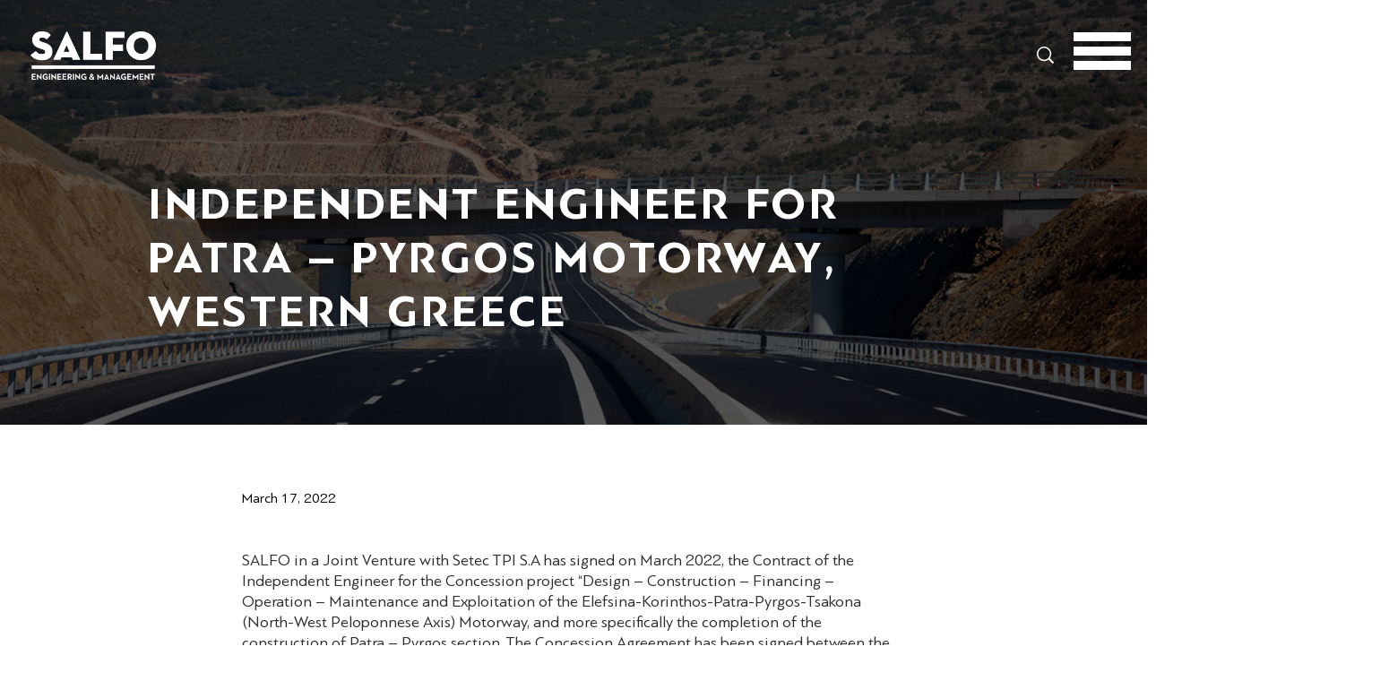

--- FILE ---
content_type: text/html; charset=UTF-8
request_url: https://salfo.gr/independent-engineer-for-patra-pyrgos-motorway-western-greece/
body_size: 14358
content:
<!DOCTYPE html>
<html lang="en-US">
<head>
	<meta charset="UTF-8">
	<meta name="viewport" content="width=device-width, initial-scale=1, shrink-to-fit=no">
	<link rel="profile" href="https://gmpg.org/xfn/11">
	<meta name='robots' content='index, follow, max-image-preview:large, max-snippet:-1, max-video-preview:-1' />

	<!-- This site is optimized with the Yoast SEO plugin v26.8 - https://yoast.com/product/yoast-seo-wordpress/ -->
	<title>Independent Engineer for Patra – Pyrgos Motorway, Western Greece - Salfo</title>
	<link rel="canonical" href="https://salfo.gr/independent-engineer-for-patra-pyrgos-motorway-western-greece/" />
	<meta property="og:locale" content="en_US" />
	<meta property="og:type" content="article" />
	<meta property="og:title" content="Independent Engineer for Patra – Pyrgos Motorway, Western Greece - Salfo" />
	<meta property="og:description" content="SALFO in a Joint Venture with Setec TPI S.A has signed on March 2022, the Contract of the Independent Engineer..." />
	<meta property="og:url" content="https://salfo.gr/independent-engineer-for-patra-pyrgos-motorway-western-greece/" />
	<meta property="og:site_name" content="Salfo" />
	<meta property="article:published_time" content="2022-03-17T10:35:21+00:00" />
	<meta property="article:modified_time" content="2023-06-16T09:31:29+00:00" />
	<meta property="og:image" content="https://salfo.gr/wp-content/uploads/2023/06/dromos-erga-diodia-odika-erga-3.jpg" />
	<meta property="og:image:width" content="1800" />
	<meta property="og:image:height" content="1200" />
	<meta property="og:image:type" content="image/jpeg" />
	<meta name="author" content="designature" />
	<meta name="twitter:card" content="summary_large_image" />
	<meta name="twitter:label1" content="Written by" />
	<meta name="twitter:data1" content="designature" />
	<meta name="twitter:label2" content="Est. reading time" />
	<meta name="twitter:data2" content="1 minute" />
	<script type="application/ld+json" class="yoast-schema-graph">{"@context":"https://schema.org","@graph":[{"@type":"Article","@id":"https://salfo.gr/independent-engineer-for-patra-pyrgos-motorway-western-greece/#article","isPartOf":{"@id":"https://salfo.gr/independent-engineer-for-patra-pyrgos-motorway-western-greece/"},"author":{"name":"designature","@id":"https://salfo.gr/#/schema/person/8cc17cdd87e4513c46643480ebdd619e"},"headline":"Independent Engineer for Patra – Pyrgos Motorway, Western Greece","datePublished":"2022-03-17T10:35:21+00:00","dateModified":"2023-06-16T09:31:29+00:00","mainEntityOfPage":{"@id":"https://salfo.gr/independent-engineer-for-patra-pyrgos-motorway-western-greece/"},"wordCount":172,"publisher":{"@id":"https://salfo.gr/#organization"},"image":{"@id":"https://salfo.gr/independent-engineer-for-patra-pyrgos-motorway-western-greece/#primaryimage"},"thumbnailUrl":"https://salfo.gr/wp-content/uploads/2023/06/dromos-erga-diodia-odika-erga-3.jpg","articleSection":["News"],"inLanguage":"en-US"},{"@type":"WebPage","@id":"https://salfo.gr/independent-engineer-for-patra-pyrgos-motorway-western-greece/","url":"https://salfo.gr/independent-engineer-for-patra-pyrgos-motorway-western-greece/","name":"Independent Engineer for Patra – Pyrgos Motorway, Western Greece - Salfo","isPartOf":{"@id":"https://salfo.gr/#website"},"primaryImageOfPage":{"@id":"https://salfo.gr/independent-engineer-for-patra-pyrgos-motorway-western-greece/#primaryimage"},"image":{"@id":"https://salfo.gr/independent-engineer-for-patra-pyrgos-motorway-western-greece/#primaryimage"},"thumbnailUrl":"https://salfo.gr/wp-content/uploads/2023/06/dromos-erga-diodia-odika-erga-3.jpg","datePublished":"2022-03-17T10:35:21+00:00","dateModified":"2023-06-16T09:31:29+00:00","breadcrumb":{"@id":"https://salfo.gr/independent-engineer-for-patra-pyrgos-motorway-western-greece/#breadcrumb"},"inLanguage":"en-US","potentialAction":[{"@type":"ReadAction","target":["https://salfo.gr/independent-engineer-for-patra-pyrgos-motorway-western-greece/"]}]},{"@type":"ImageObject","inLanguage":"en-US","@id":"https://salfo.gr/independent-engineer-for-patra-pyrgos-motorway-western-greece/#primaryimage","url":"https://salfo.gr/wp-content/uploads/2023/06/dromos-erga-diodia-odika-erga-3.jpg","contentUrl":"https://salfo.gr/wp-content/uploads/2023/06/dromos-erga-diodia-odika-erga-3.jpg","width":1800,"height":1200},{"@type":"BreadcrumbList","@id":"https://salfo.gr/independent-engineer-for-patra-pyrgos-motorway-western-greece/#breadcrumb","itemListElement":[{"@type":"ListItem","position":1,"name":"News","item":"https://salfo.gr/news/"},{"@type":"ListItem","position":2,"name":"Independent Engineer for Patra – Pyrgos Motorway, Western Greece"}]},{"@type":"WebSite","@id":"https://salfo.gr/#website","url":"https://salfo.gr/","name":"Salfo","description":"Engineering and Management","publisher":{"@id":"https://salfo.gr/#organization"},"potentialAction":[{"@type":"SearchAction","target":{"@type":"EntryPoint","urlTemplate":"https://salfo.gr/?s={search_term_string}"},"query-input":{"@type":"PropertyValueSpecification","valueRequired":true,"valueName":"search_term_string"}}],"inLanguage":"en-US"},{"@type":"Organization","@id":"https://salfo.gr/#organization","name":"Salfo","url":"https://salfo.gr/","logo":{"@type":"ImageObject","inLanguage":"en-US","@id":"https://salfo.gr/#/schema/logo/image/","url":"https://salfo.gr/wp-content/uploads/2021/03/2-logo.png","contentUrl":"https://salfo.gr/wp-content/uploads/2021/03/2-logo.png","width":984,"height":229,"caption":"Salfo"},"image":{"@id":"https://salfo.gr/#/schema/logo/image/"}},{"@type":"Person","@id":"https://salfo.gr/#/schema/person/8cc17cdd87e4513c46643480ebdd619e","name":"designature","image":{"@type":"ImageObject","inLanguage":"en-US","@id":"https://salfo.gr/#/schema/person/image/","url":"https://secure.gravatar.com/avatar/922360f116945575cc1af1635a22cedd8b610354ec882f96e7ede7aa73ab9660?s=96&d=mm&r=g","contentUrl":"https://secure.gravatar.com/avatar/922360f116945575cc1af1635a22cedd8b610354ec882f96e7ede7aa73ab9660?s=96&d=mm&r=g","caption":"designature"},"url":"https://salfo.gr/author/designature/"}]}</script>
	<!-- / Yoast SEO plugin. -->


<link rel='dns-prefetch' href='//cdn.imghaste.com' />
<link rel="alternate" type="application/rss+xml" title="Salfo &raquo; Feed" href="https://salfo.gr/feed/" />
<link rel="alternate" type="application/rss+xml" title="Salfo &raquo; Comments Feed" href="https://salfo.gr/comments/feed/" />
<link rel="alternate" type="application/rss+xml" title="Salfo &raquo; Independent Engineer for Patra – Pyrgos Motorway, Western Greece Comments Feed" href="https://salfo.gr/independent-engineer-for-patra-pyrgos-motorway-western-greece/feed/" />
<link rel="alternate" title="oEmbed (JSON)" type="application/json+oembed" href="https://salfo.gr/wp-json/oembed/1.0/embed?url=https%3A%2F%2Fsalfo.gr%2Findependent-engineer-for-patra-pyrgos-motorway-western-greece%2F" />
<link rel="alternate" title="oEmbed (XML)" type="text/xml+oembed" href="https://salfo.gr/wp-json/oembed/1.0/embed?url=https%3A%2F%2Fsalfo.gr%2Findependent-engineer-for-patra-pyrgos-motorway-western-greece%2F&#038;format=xml" />
		<!-- This site uses the Google Analytics by MonsterInsights plugin v9.11.1 - Using Analytics tracking - https://www.monsterinsights.com/ -->
							<script src="//www.googletagmanager.com/gtag/js?id=G-G1FWWGQ7HK"  data-cfasync="false" data-wpfc-render="false" async></script>
			<script data-cfasync="false" data-wpfc-render="false">
				var mi_version = '9.11.1';
				var mi_track_user = true;
				var mi_no_track_reason = '';
								var MonsterInsightsDefaultLocations = {"page_location":"https:\/\/salfo.gr\/independent-engineer-for-patra-pyrgos-motorway-western-greece\/"};
								if ( typeof MonsterInsightsPrivacyGuardFilter === 'function' ) {
					var MonsterInsightsLocations = (typeof MonsterInsightsExcludeQuery === 'object') ? MonsterInsightsPrivacyGuardFilter( MonsterInsightsExcludeQuery ) : MonsterInsightsPrivacyGuardFilter( MonsterInsightsDefaultLocations );
				} else {
					var MonsterInsightsLocations = (typeof MonsterInsightsExcludeQuery === 'object') ? MonsterInsightsExcludeQuery : MonsterInsightsDefaultLocations;
				}

								var disableStrs = [
										'ga-disable-G-G1FWWGQ7HK',
									];

				/* Function to detect opted out users */
				function __gtagTrackerIsOptedOut() {
					for (var index = 0; index < disableStrs.length; index++) {
						if (document.cookie.indexOf(disableStrs[index] + '=true') > -1) {
							return true;
						}
					}

					return false;
				}

				/* Disable tracking if the opt-out cookie exists. */
				if (__gtagTrackerIsOptedOut()) {
					for (var index = 0; index < disableStrs.length; index++) {
						window[disableStrs[index]] = true;
					}
				}

				/* Opt-out function */
				function __gtagTrackerOptout() {
					for (var index = 0; index < disableStrs.length; index++) {
						document.cookie = disableStrs[index] + '=true; expires=Thu, 31 Dec 2099 23:59:59 UTC; path=/';
						window[disableStrs[index]] = true;
					}
				}

				if ('undefined' === typeof gaOptout) {
					function gaOptout() {
						__gtagTrackerOptout();
					}
				}
								window.dataLayer = window.dataLayer || [];

				window.MonsterInsightsDualTracker = {
					helpers: {},
					trackers: {},
				};
				if (mi_track_user) {
					function __gtagDataLayer() {
						dataLayer.push(arguments);
					}

					function __gtagTracker(type, name, parameters) {
						if (!parameters) {
							parameters = {};
						}

						if (parameters.send_to) {
							__gtagDataLayer.apply(null, arguments);
							return;
						}

						if (type === 'event') {
														parameters.send_to = monsterinsights_frontend.v4_id;
							var hookName = name;
							if (typeof parameters['event_category'] !== 'undefined') {
								hookName = parameters['event_category'] + ':' + name;
							}

							if (typeof MonsterInsightsDualTracker.trackers[hookName] !== 'undefined') {
								MonsterInsightsDualTracker.trackers[hookName](parameters);
							} else {
								__gtagDataLayer('event', name, parameters);
							}
							
						} else {
							__gtagDataLayer.apply(null, arguments);
						}
					}

					__gtagTracker('js', new Date());
					__gtagTracker('set', {
						'developer_id.dZGIzZG': true,
											});
					if ( MonsterInsightsLocations.page_location ) {
						__gtagTracker('set', MonsterInsightsLocations);
					}
										__gtagTracker('config', 'G-G1FWWGQ7HK', {"forceSSL":"true","link_attribution":"true"} );
										window.gtag = __gtagTracker;										(function () {
						/* https://developers.google.com/analytics/devguides/collection/analyticsjs/ */
						/* ga and __gaTracker compatibility shim. */
						var noopfn = function () {
							return null;
						};
						var newtracker = function () {
							return new Tracker();
						};
						var Tracker = function () {
							return null;
						};
						var p = Tracker.prototype;
						p.get = noopfn;
						p.set = noopfn;
						p.send = function () {
							var args = Array.prototype.slice.call(arguments);
							args.unshift('send');
							__gaTracker.apply(null, args);
						};
						var __gaTracker = function () {
							var len = arguments.length;
							if (len === 0) {
								return;
							}
							var f = arguments[len - 1];
							if (typeof f !== 'object' || f === null || typeof f.hitCallback !== 'function') {
								if ('send' === arguments[0]) {
									var hitConverted, hitObject = false, action;
									if ('event' === arguments[1]) {
										if ('undefined' !== typeof arguments[3]) {
											hitObject = {
												'eventAction': arguments[3],
												'eventCategory': arguments[2],
												'eventLabel': arguments[4],
												'value': arguments[5] ? arguments[5] : 1,
											}
										}
									}
									if ('pageview' === arguments[1]) {
										if ('undefined' !== typeof arguments[2]) {
											hitObject = {
												'eventAction': 'page_view',
												'page_path': arguments[2],
											}
										}
									}
									if (typeof arguments[2] === 'object') {
										hitObject = arguments[2];
									}
									if (typeof arguments[5] === 'object') {
										Object.assign(hitObject, arguments[5]);
									}
									if ('undefined' !== typeof arguments[1].hitType) {
										hitObject = arguments[1];
										if ('pageview' === hitObject.hitType) {
											hitObject.eventAction = 'page_view';
										}
									}
									if (hitObject) {
										action = 'timing' === arguments[1].hitType ? 'timing_complete' : hitObject.eventAction;
										hitConverted = mapArgs(hitObject);
										__gtagTracker('event', action, hitConverted);
									}
								}
								return;
							}

							function mapArgs(args) {
								var arg, hit = {};
								var gaMap = {
									'eventCategory': 'event_category',
									'eventAction': 'event_action',
									'eventLabel': 'event_label',
									'eventValue': 'event_value',
									'nonInteraction': 'non_interaction',
									'timingCategory': 'event_category',
									'timingVar': 'name',
									'timingValue': 'value',
									'timingLabel': 'event_label',
									'page': 'page_path',
									'location': 'page_location',
									'title': 'page_title',
									'referrer' : 'page_referrer',
								};
								for (arg in args) {
																		if (!(!args.hasOwnProperty(arg) || !gaMap.hasOwnProperty(arg))) {
										hit[gaMap[arg]] = args[arg];
									} else {
										hit[arg] = args[arg];
									}
								}
								return hit;
							}

							try {
								f.hitCallback();
							} catch (ex) {
							}
						};
						__gaTracker.create = newtracker;
						__gaTracker.getByName = newtracker;
						__gaTracker.getAll = function () {
							return [];
						};
						__gaTracker.remove = noopfn;
						__gaTracker.loaded = true;
						window['__gaTracker'] = __gaTracker;
					})();
									} else {
										console.log("");
					(function () {
						function __gtagTracker() {
							return null;
						}

						window['__gtagTracker'] = __gtagTracker;
						window['gtag'] = __gtagTracker;
					})();
									}
			</script>
							<!-- / Google Analytics by MonsterInsights -->
		<style id='wp-img-auto-sizes-contain-inline-css'>
img:is([sizes=auto i],[sizes^="auto," i]){contain-intrinsic-size:3000px 1500px}
/*# sourceURL=wp-img-auto-sizes-contain-inline-css */
</style>
<style id='wp-emoji-styles-inline-css'>

	img.wp-smiley, img.emoji {
		display: inline !important;
		border: none !important;
		box-shadow: none !important;
		height: 1em !important;
		width: 1em !important;
		margin: 0 0.07em !important;
		vertical-align: -0.1em !important;
		background: none !important;
		padding: 0 !important;
	}
/*# sourceURL=wp-emoji-styles-inline-css */
</style>
<style id='wp-block-library-inline-css'>
:root{--wp-block-synced-color:#7a00df;--wp-block-synced-color--rgb:122,0,223;--wp-bound-block-color:var(--wp-block-synced-color);--wp-editor-canvas-background:#ddd;--wp-admin-theme-color:#007cba;--wp-admin-theme-color--rgb:0,124,186;--wp-admin-theme-color-darker-10:#006ba1;--wp-admin-theme-color-darker-10--rgb:0,107,160.5;--wp-admin-theme-color-darker-20:#005a87;--wp-admin-theme-color-darker-20--rgb:0,90,135;--wp-admin-border-width-focus:2px}@media (min-resolution:192dpi){:root{--wp-admin-border-width-focus:1.5px}}.wp-element-button{cursor:pointer}:root .has-very-light-gray-background-color{background-color:#eee}:root .has-very-dark-gray-background-color{background-color:#313131}:root .has-very-light-gray-color{color:#eee}:root .has-very-dark-gray-color{color:#313131}:root .has-vivid-green-cyan-to-vivid-cyan-blue-gradient-background{background:linear-gradient(135deg,#00d084,#0693e3)}:root .has-purple-crush-gradient-background{background:linear-gradient(135deg,#34e2e4,#4721fb 50%,#ab1dfe)}:root .has-hazy-dawn-gradient-background{background:linear-gradient(135deg,#faaca8,#dad0ec)}:root .has-subdued-olive-gradient-background{background:linear-gradient(135deg,#fafae1,#67a671)}:root .has-atomic-cream-gradient-background{background:linear-gradient(135deg,#fdd79a,#004a59)}:root .has-nightshade-gradient-background{background:linear-gradient(135deg,#330968,#31cdcf)}:root .has-midnight-gradient-background{background:linear-gradient(135deg,#020381,#2874fc)}:root{--wp--preset--font-size--normal:16px;--wp--preset--font-size--huge:42px}.has-regular-font-size{font-size:1em}.has-larger-font-size{font-size:2.625em}.has-normal-font-size{font-size:var(--wp--preset--font-size--normal)}.has-huge-font-size{font-size:var(--wp--preset--font-size--huge)}.has-text-align-center{text-align:center}.has-text-align-left{text-align:left}.has-text-align-right{text-align:right}.has-fit-text{white-space:nowrap!important}#end-resizable-editor-section{display:none}.aligncenter{clear:both}.items-justified-left{justify-content:flex-start}.items-justified-center{justify-content:center}.items-justified-right{justify-content:flex-end}.items-justified-space-between{justify-content:space-between}.screen-reader-text{border:0;clip-path:inset(50%);height:1px;margin:-1px;overflow:hidden;padding:0;position:absolute;width:1px;word-wrap:normal!important}.screen-reader-text:focus{background-color:#ddd;clip-path:none;color:#444;display:block;font-size:1em;height:auto;left:5px;line-height:normal;padding:15px 23px 14px;text-decoration:none;top:5px;width:auto;z-index:100000}html :where(.has-border-color){border-style:solid}html :where([style*=border-top-color]){border-top-style:solid}html :where([style*=border-right-color]){border-right-style:solid}html :where([style*=border-bottom-color]){border-bottom-style:solid}html :where([style*=border-left-color]){border-left-style:solid}html :where([style*=border-width]){border-style:solid}html :where([style*=border-top-width]){border-top-style:solid}html :where([style*=border-right-width]){border-right-style:solid}html :where([style*=border-bottom-width]){border-bottom-style:solid}html :where([style*=border-left-width]){border-left-style:solid}html :where(img[class*=wp-image-]){height:auto;max-width:100%}:where(figure){margin:0 0 1em}html :where(.is-position-sticky){--wp-admin--admin-bar--position-offset:var(--wp-admin--admin-bar--height,0px)}@media screen and (max-width:600px){html :where(.is-position-sticky){--wp-admin--admin-bar--position-offset:0px}}

/*# sourceURL=wp-block-library-inline-css */
</style><style id='global-styles-inline-css'>
:root{--wp--preset--aspect-ratio--square: 1;--wp--preset--aspect-ratio--4-3: 4/3;--wp--preset--aspect-ratio--3-4: 3/4;--wp--preset--aspect-ratio--3-2: 3/2;--wp--preset--aspect-ratio--2-3: 2/3;--wp--preset--aspect-ratio--16-9: 16/9;--wp--preset--aspect-ratio--9-16: 9/16;--wp--preset--color--black: #000000;--wp--preset--color--cyan-bluish-gray: #abb8c3;--wp--preset--color--white: #fff;--wp--preset--color--pale-pink: #f78da7;--wp--preset--color--vivid-red: #cf2e2e;--wp--preset--color--luminous-vivid-orange: #ff6900;--wp--preset--color--luminous-vivid-amber: #fcb900;--wp--preset--color--light-green-cyan: #7bdcb5;--wp--preset--color--vivid-green-cyan: #00d084;--wp--preset--color--pale-cyan-blue: #8ed1fc;--wp--preset--color--vivid-cyan-blue: #0693e3;--wp--preset--color--vivid-purple: #9b51e0;--wp--preset--color--blue: #007bff;--wp--preset--color--indigo: #6610f2;--wp--preset--color--purple: #5533ff;--wp--preset--color--pink: #e83e8c;--wp--preset--color--red: #dc3545;--wp--preset--color--orange: #fd7e14;--wp--preset--color--yellow: #ffc107;--wp--preset--color--green: #28a745;--wp--preset--color--teal: #20c997;--wp--preset--color--cyan: #17a2b8;--wp--preset--color--gray: #6c757d;--wp--preset--color--gray-dark: #343a40;--wp--preset--gradient--vivid-cyan-blue-to-vivid-purple: linear-gradient(135deg,rgb(6,147,227) 0%,rgb(155,81,224) 100%);--wp--preset--gradient--light-green-cyan-to-vivid-green-cyan: linear-gradient(135deg,rgb(122,220,180) 0%,rgb(0,208,130) 100%);--wp--preset--gradient--luminous-vivid-amber-to-luminous-vivid-orange: linear-gradient(135deg,rgb(252,185,0) 0%,rgb(255,105,0) 100%);--wp--preset--gradient--luminous-vivid-orange-to-vivid-red: linear-gradient(135deg,rgb(255,105,0) 0%,rgb(207,46,46) 100%);--wp--preset--gradient--very-light-gray-to-cyan-bluish-gray: linear-gradient(135deg,rgb(238,238,238) 0%,rgb(169,184,195) 100%);--wp--preset--gradient--cool-to-warm-spectrum: linear-gradient(135deg,rgb(74,234,220) 0%,rgb(151,120,209) 20%,rgb(207,42,186) 40%,rgb(238,44,130) 60%,rgb(251,105,98) 80%,rgb(254,248,76) 100%);--wp--preset--gradient--blush-light-purple: linear-gradient(135deg,rgb(255,206,236) 0%,rgb(152,150,240) 100%);--wp--preset--gradient--blush-bordeaux: linear-gradient(135deg,rgb(254,205,165) 0%,rgb(254,45,45) 50%,rgb(107,0,62) 100%);--wp--preset--gradient--luminous-dusk: linear-gradient(135deg,rgb(255,203,112) 0%,rgb(199,81,192) 50%,rgb(65,88,208) 100%);--wp--preset--gradient--pale-ocean: linear-gradient(135deg,rgb(255,245,203) 0%,rgb(182,227,212) 50%,rgb(51,167,181) 100%);--wp--preset--gradient--electric-grass: linear-gradient(135deg,rgb(202,248,128) 0%,rgb(113,206,126) 100%);--wp--preset--gradient--midnight: linear-gradient(135deg,rgb(2,3,129) 0%,rgb(40,116,252) 100%);--wp--preset--font-size--small: 13px;--wp--preset--font-size--medium: 20px;--wp--preset--font-size--large: 36px;--wp--preset--font-size--x-large: 42px;--wp--preset--spacing--20: 0.44rem;--wp--preset--spacing--30: 0.67rem;--wp--preset--spacing--40: 1rem;--wp--preset--spacing--50: 1.5rem;--wp--preset--spacing--60: 2.25rem;--wp--preset--spacing--70: 3.38rem;--wp--preset--spacing--80: 5.06rem;--wp--preset--shadow--natural: 6px 6px 9px rgba(0, 0, 0, 0.2);--wp--preset--shadow--deep: 12px 12px 50px rgba(0, 0, 0, 0.4);--wp--preset--shadow--sharp: 6px 6px 0px rgba(0, 0, 0, 0.2);--wp--preset--shadow--outlined: 6px 6px 0px -3px rgb(255, 255, 255), 6px 6px rgb(0, 0, 0);--wp--preset--shadow--crisp: 6px 6px 0px rgb(0, 0, 0);}:where(.is-layout-flex){gap: 0.5em;}:where(.is-layout-grid){gap: 0.5em;}body .is-layout-flex{display: flex;}.is-layout-flex{flex-wrap: wrap;align-items: center;}.is-layout-flex > :is(*, div){margin: 0;}body .is-layout-grid{display: grid;}.is-layout-grid > :is(*, div){margin: 0;}:where(.wp-block-columns.is-layout-flex){gap: 2em;}:where(.wp-block-columns.is-layout-grid){gap: 2em;}:where(.wp-block-post-template.is-layout-flex){gap: 1.25em;}:where(.wp-block-post-template.is-layout-grid){gap: 1.25em;}.has-black-color{color: var(--wp--preset--color--black) !important;}.has-cyan-bluish-gray-color{color: var(--wp--preset--color--cyan-bluish-gray) !important;}.has-white-color{color: var(--wp--preset--color--white) !important;}.has-pale-pink-color{color: var(--wp--preset--color--pale-pink) !important;}.has-vivid-red-color{color: var(--wp--preset--color--vivid-red) !important;}.has-luminous-vivid-orange-color{color: var(--wp--preset--color--luminous-vivid-orange) !important;}.has-luminous-vivid-amber-color{color: var(--wp--preset--color--luminous-vivid-amber) !important;}.has-light-green-cyan-color{color: var(--wp--preset--color--light-green-cyan) !important;}.has-vivid-green-cyan-color{color: var(--wp--preset--color--vivid-green-cyan) !important;}.has-pale-cyan-blue-color{color: var(--wp--preset--color--pale-cyan-blue) !important;}.has-vivid-cyan-blue-color{color: var(--wp--preset--color--vivid-cyan-blue) !important;}.has-vivid-purple-color{color: var(--wp--preset--color--vivid-purple) !important;}.has-black-background-color{background-color: var(--wp--preset--color--black) !important;}.has-cyan-bluish-gray-background-color{background-color: var(--wp--preset--color--cyan-bluish-gray) !important;}.has-white-background-color{background-color: var(--wp--preset--color--white) !important;}.has-pale-pink-background-color{background-color: var(--wp--preset--color--pale-pink) !important;}.has-vivid-red-background-color{background-color: var(--wp--preset--color--vivid-red) !important;}.has-luminous-vivid-orange-background-color{background-color: var(--wp--preset--color--luminous-vivid-orange) !important;}.has-luminous-vivid-amber-background-color{background-color: var(--wp--preset--color--luminous-vivid-amber) !important;}.has-light-green-cyan-background-color{background-color: var(--wp--preset--color--light-green-cyan) !important;}.has-vivid-green-cyan-background-color{background-color: var(--wp--preset--color--vivid-green-cyan) !important;}.has-pale-cyan-blue-background-color{background-color: var(--wp--preset--color--pale-cyan-blue) !important;}.has-vivid-cyan-blue-background-color{background-color: var(--wp--preset--color--vivid-cyan-blue) !important;}.has-vivid-purple-background-color{background-color: var(--wp--preset--color--vivid-purple) !important;}.has-black-border-color{border-color: var(--wp--preset--color--black) !important;}.has-cyan-bluish-gray-border-color{border-color: var(--wp--preset--color--cyan-bluish-gray) !important;}.has-white-border-color{border-color: var(--wp--preset--color--white) !important;}.has-pale-pink-border-color{border-color: var(--wp--preset--color--pale-pink) !important;}.has-vivid-red-border-color{border-color: var(--wp--preset--color--vivid-red) !important;}.has-luminous-vivid-orange-border-color{border-color: var(--wp--preset--color--luminous-vivid-orange) !important;}.has-luminous-vivid-amber-border-color{border-color: var(--wp--preset--color--luminous-vivid-amber) !important;}.has-light-green-cyan-border-color{border-color: var(--wp--preset--color--light-green-cyan) !important;}.has-vivid-green-cyan-border-color{border-color: var(--wp--preset--color--vivid-green-cyan) !important;}.has-pale-cyan-blue-border-color{border-color: var(--wp--preset--color--pale-cyan-blue) !important;}.has-vivid-cyan-blue-border-color{border-color: var(--wp--preset--color--vivid-cyan-blue) !important;}.has-vivid-purple-border-color{border-color: var(--wp--preset--color--vivid-purple) !important;}.has-vivid-cyan-blue-to-vivid-purple-gradient-background{background: var(--wp--preset--gradient--vivid-cyan-blue-to-vivid-purple) !important;}.has-light-green-cyan-to-vivid-green-cyan-gradient-background{background: var(--wp--preset--gradient--light-green-cyan-to-vivid-green-cyan) !important;}.has-luminous-vivid-amber-to-luminous-vivid-orange-gradient-background{background: var(--wp--preset--gradient--luminous-vivid-amber-to-luminous-vivid-orange) !important;}.has-luminous-vivid-orange-to-vivid-red-gradient-background{background: var(--wp--preset--gradient--luminous-vivid-orange-to-vivid-red) !important;}.has-very-light-gray-to-cyan-bluish-gray-gradient-background{background: var(--wp--preset--gradient--very-light-gray-to-cyan-bluish-gray) !important;}.has-cool-to-warm-spectrum-gradient-background{background: var(--wp--preset--gradient--cool-to-warm-spectrum) !important;}.has-blush-light-purple-gradient-background{background: var(--wp--preset--gradient--blush-light-purple) !important;}.has-blush-bordeaux-gradient-background{background: var(--wp--preset--gradient--blush-bordeaux) !important;}.has-luminous-dusk-gradient-background{background: var(--wp--preset--gradient--luminous-dusk) !important;}.has-pale-ocean-gradient-background{background: var(--wp--preset--gradient--pale-ocean) !important;}.has-electric-grass-gradient-background{background: var(--wp--preset--gradient--electric-grass) !important;}.has-midnight-gradient-background{background: var(--wp--preset--gradient--midnight) !important;}.has-small-font-size{font-size: var(--wp--preset--font-size--small) !important;}.has-medium-font-size{font-size: var(--wp--preset--font-size--medium) !important;}.has-large-font-size{font-size: var(--wp--preset--font-size--large) !important;}.has-x-large-font-size{font-size: var(--wp--preset--font-size--x-large) !important;}
/*# sourceURL=global-styles-inline-css */
</style>

<style id='classic-theme-styles-inline-css'>
/*! This file is auto-generated */
.wp-block-button__link{color:#fff;background-color:#32373c;border-radius:9999px;box-shadow:none;text-decoration:none;padding:calc(.667em + 2px) calc(1.333em + 2px);font-size:1.125em}.wp-block-file__button{background:#32373c;color:#fff;text-decoration:none}
/*# sourceURL=/wp-includes/css/classic-themes.min.css */
</style>
<link rel='stylesheet' id='contact-form-7-css' href='https://salfo.gr/wp-content/plugins/contact-form-7/includes/css/styles.css?ver=6.1.4' media='all' />
<link rel='stylesheet' id='child-theme-style-css' href='https://salfo.gr/wp-content/themes/salfo/css/child-theme.css?ver=1769068817' media='all' />
<script src="https://salfo.gr/wp-content/plugins/google-analytics-for-wordpress/assets/js/frontend-gtag.min.js?ver=9.11.1" id="monsterinsights-frontend-script-js" async data-wp-strategy="async"></script>
<script data-cfasync="false" data-wpfc-render="false" id='monsterinsights-frontend-script-js-extra'>var monsterinsights_frontend = {"js_events_tracking":"true","download_extensions":"doc,pdf,ppt,zip,xls,docx,pptx,xlsx","inbound_paths":"[{\"path\":\"\\\/go\\\/\",\"label\":\"affiliate\"},{\"path\":\"\\\/recommend\\\/\",\"label\":\"affiliate\"}]","home_url":"https:\/\/salfo.gr","hash_tracking":"false","v4_id":"G-G1FWWGQ7HK"};</script>
<script src="https://salfo.gr/wp-includes/js/jquery/jquery.min.js?ver=3.7.1" id="jquery-core-js"></script>
<script src="https://salfo.gr/wp-includes/js/jquery/jquery-migrate.min.js?ver=3.4.1" id="jquery-migrate-js"></script>
<link rel="https://api.w.org/" href="https://salfo.gr/wp-json/" /><link rel="alternate" title="JSON" type="application/json" href="https://salfo.gr/wp-json/wp/v2/posts/2038" /><link rel="EditURI" type="application/rsd+xml" title="RSD" href="https://salfo.gr/xmlrpc.php?rsd" />
<meta name="generator" content="WordPress 6.9" />
<link rel='shortlink' href='https://salfo.gr/?p=2038' />
		<meta http-equiv="Accept-CH" content="Width, Viewport-Width, DPR, Downlink, Save-Data, Device-Memory, RTT, ECT">
		<link rel="pingback" href="https://salfo.gr/xmlrpc.php">
<meta name="mobile-web-app-capable" content="yes">
<meta name="apple-mobile-web-app-capable" content="yes">
<meta name="apple-mobile-web-app-title" content="Salfo - Engineering and Management">
<style>.recentcomments a{display:inline !important;padding:0 !important;margin:0 !important;}</style><link rel="icon" href="https://salfo.gr/wp-content/uploads/2023/04/cropped-Salfo-favicon-32x32.jpg" sizes="32x32" />
<link rel="icon" href="https://salfo.gr/wp-content/uploads/2023/04/cropped-Salfo-favicon-192x192.jpg" sizes="192x192" />
<link rel="apple-touch-icon" href="https://salfo.gr/wp-content/uploads/2023/04/cropped-Salfo-favicon-180x180.jpg" />
<meta name="msapplication-TileImage" content="https://salfo.gr/wp-content/uploads/2023/04/cropped-Salfo-favicon-270x270.jpg" />
</head>

<body class="wp-singular post-template-default single single-post postid-2038 single-format-standard wp-custom-logo wp-embed-responsive wp-theme-understrap wp-child-theme-salfo group-blog understrap-has-sidebar">
<div class="site" id="page">

	<!-- ******************* The Navbar Area ******************* -->
	<div id="wrapper-navbar" itemscope itemtype="http://schema.org/WebSite">

		<a class="skip-link sr-only sr-only-focusable" href="#content">Skip to content</a>

		<nav class="navbar navbar-expand-md navbar-dark">

			<!-- Your site title as branding in the menu -->
			<a class="navbar-brand custom-logo-link" href="https://salfo.gr/">
				<img src="https://salfo.gr/wp-content/themes/salfo/images/2-logo.png">
				<img src="https://salfo.gr/wp-content/themes/salfo/images/2-logo-mo.png">
			</a>

					<div class="container">
		
				<button class="navbar-toggler" type="button" data-toggle="collapse" data-target="#navbarNavDropdown" aria-controls="navbarNavDropdown" aria-expanded="false" aria-label="Toggle navigation">
					<span class="navbar-toggler-icon"></span>
				</button>
							
				<!-- The WordPress Menu goes here -->
				<div id="navbarNavDropdown" class="collapse navbar-collapse"><ul id="main-menu" class="navbar-nav"><li itemscope="itemscope" itemtype="https://www.schema.org/SiteNavigationElement" id="menu-item-146" class="menu-item menu-item-type-post_type menu-item-object-page menu-item-146 nav-item"><a title="Who we are" href="https://salfo.gr/who-we-are/" class="nav-link">Who we are</a></li>
<li itemscope="itemscope" itemtype="https://www.schema.org/SiteNavigationElement" id="menu-item-149" class="menu-item menu-item-type-post_type menu-item-object-page menu-item-149 nav-item"><a title="Sectors &amp; Services" href="https://salfo.gr/sectors-services/" class="nav-link">Sectors &#038; Services</a></li>
<li itemscope="itemscope" itemtype="https://www.schema.org/SiteNavigationElement" id="menu-item-150" class="menu-item menu-item-type-post_type_archive menu-item-object-project menu-item-150 nav-item"><a title="Projects" href="https://salfo.gr/project/" class="nav-link">Projects</a></li>
<li itemscope="itemscope" itemtype="https://www.schema.org/SiteNavigationElement" id="menu-item-152" class="menu-item menu-item-type-post_type menu-item-object-page current_page_parent menu-item-152 nav-item"><a title="News" href="https://salfo.gr/news/" class="nav-link">News</a></li>
<li itemscope="itemscope" itemtype="https://www.schema.org/SiteNavigationElement" id="menu-item-151" class="menu-item menu-item-type-post_type_archive menu-item-object-person menu-item-151 nav-item"><a title="People" href="https://salfo.gr/person/" class="nav-link">People</a></li>
<li itemscope="itemscope" itemtype="https://www.schema.org/SiteNavigationElement" id="menu-item-147" class="menu-item menu-item-type-post_type menu-item-object-page menu-item-147 nav-item"><a title="Career" href="https://salfo.gr/career/" class="nav-link">Career</a></li>
<li itemscope="itemscope" itemtype="https://www.schema.org/SiteNavigationElement" id="menu-item-148" class="menu-item menu-item-type-post_type menu-item-object-page menu-item-148 nav-item"><a title="Sustainability" href="https://salfo.gr/sustainability/" class="nav-link">Sustainability</a></li>
<li itemscope="itemscope" itemtype="https://www.schema.org/SiteNavigationElement" id="menu-item-12" class="menu-item menu-item-type-post_type menu-item-object-page menu-item-12 nav-item"><a title="Contact" href="https://salfo.gr/contact/" class="nav-link">Contact</a></li>
</ul></div>				
				<div class="mobile-button-container hidden">
					<div class="menu-button">
						<!--<input type="checkbox" id="menu_checkbox">-->
						<div class="menu_label">
							<div class="menu_text_bar"></div>
						</div>
					</div>
				</div>
				
					</div><!-- .container -->
		
		</nav><!-- .site-navigation -->

	</div><!-- #wrapper-navbar end -->
	
	<!-- Main Navbar area -->
	<div class="main-navbar-container">
		<div class="main-logo-container">
			<a href="https://salfo.gr/">
				<img src="https://salfo.gr/wp-content/themes/salfo/images/1-logo.png">			
				<img src="https://salfo.gr/wp-content/themes/salfo/images/1-logo-mo.png">
			</a>				
		</div>
		<div class="main-navbar-right">
							<div class="main-header-widget">
					<div class = "home-header-widget-single">
<form method="get" id="searchform" class="header-search" action="https://salfo.gr/" role="search">
	<label class="sr-only" for="s">Search</label>
	<div class="input-group">
		<input class="field search-input" id="s" name="s" type="text"
			placeholder="Search &hellip;" value="">
		<span class="input-group-append">				
			<button class="submit-btn" id="searchsubmit" name="submit" type="submit"><svg viewBox="5 5 14 14"><path d="M15.683 14.6l3.265 3.265a.2.2 0 010 .282l-.8.801a.2.2 0 01-.283 0l-3.266-3.265a5.961 5.961 0 111.084-1.084zm-4.727 1.233a4.877 4.877 0 100-9.754 4.877 4.877 0 000 9.754z"></path></svg></button>
		</span>
	</div>
</form>
</div>				</div>
						<div class="mobile-button-container">
				<div class="menu-button">
					<div class="menu_label">
						<div class="menu_text_bar"></div>
					</div>
				</div>
			</div>
		</div>
	</div>
<div class="wrapper" id="single-wrapper">
	<header class="entry-header">
		<img class="hero-background" src="https://salfo.gr/wp-content/uploads/2023/06/dromos-erga-diodia-odika-erga-3.jpg">
		<div class="header-overlay"></div>
		<h1 class="entry-title">Independent Engineer for Patra – Pyrgos Motorway, Western Greece</h1>
	</header><!-- .entry-header -->
	<div class="container" id="content" tabindex="-1">

		<div class="row">

			<main class="site-main" id="main">

				
					
<article class="post-2038 post type-post status-publish format-standard has-post-thumbnail hentry category-news" id="post-2038">

	<header class="post-header">
	
		<div class="entry-meta mb-3">

			March 17, 2022
		</div><!-- .entry-meta -->

		
		
	</header><!-- .entry-header -->	

	<div class="entry-content">

		<p><span style="font-weight: 400;">SALFO in a Joint Venture with Setec TPI S.A has signed on March 2022, the Contract of the Independent Engineer for the Concession project “Design &#8211; Construction &#8211; Financing &#8211; Operation &#8211; Maintenance and Exploitation of the Elefsina-Korinthos-Patra-Pyrgos-Tsakona (North-West Peloponnese Axis) Motorway, and more specifically the completion of the construction of Patra – Pyrgos section. The Concession Agreement has been signed between the Ministry of Infrastructure and Transportation and the Concessionaire “Olympia Odos S.A.” </span></p>
<p><span style="font-weight: 400;">The project consists of new road sections of an approximate length of 75 Km of approx. 21m width with 2 lanes plus emergency lane per direction. The new alignment lies mainly in a green field section while a small sub-section is developed as an upgrade and widening of the existing Patra – Pyrgos National Road.</span></p>
<p><span style="font-weight: 400;">The overall cost for the completion of the construction of Patra – Pyrgos Motorway is estimated to reach approximately 300 million Euros.</span></p>
<p><span style="font-weight: 400;">We are honored to be part of this major project, and we are committed to secure its success.</span></p>
<p><img fetchpriority="high" decoding="async" class="alignnone wp-image-2058 size-full" src="https://salfo.gr/wp-content/uploads/2022/03/maxresdefault-1.jpg" alt="" width="1280" height="720" srcset="https://salfo.gr/wp-content/uploads/2022/03/maxresdefault-1.jpg 1280w, https://salfo.gr/wp-content/uploads/2022/03/maxresdefault-1-300x169.jpg 300w, https://salfo.gr/wp-content/uploads/2022/03/maxresdefault-1-1024x576.jpg 1024w, https://salfo.gr/wp-content/uploads/2022/03/maxresdefault-1-768x432.jpg 768w" sizes="(max-width: 1280px) 100vw, 1280px" /></p>

		
	</div><!-- .entry-content -->
	
	<img width="640" height="427" src="https://salfo.gr/wp-content/uploads/2023/06/dromos-erga-diodia-odika-erga-3-1024x683.jpg" class="attachment-large size-large wp-post-image" alt="" decoding="async" srcset="https://salfo.gr/wp-content/uploads/2023/06/dromos-erga-diodia-odika-erga-3-1024x683.jpg 1024w, https://salfo.gr/wp-content/uploads/2023/06/dromos-erga-diodia-odika-erga-3-300x200.jpg 300w, https://salfo.gr/wp-content/uploads/2023/06/dromos-erga-diodia-odika-erga-3-768x512.jpg 768w, https://salfo.gr/wp-content/uploads/2023/06/dromos-erga-diodia-odika-erga-3-1536x1024.jpg 1536w, https://salfo.gr/wp-content/uploads/2023/06/dromos-erga-diodia-odika-erga-3.jpg 1800w" sizes="(max-width: 640px) 100vw, 640px" />	

</article><!-- #post-## -->


				
			</main><!-- #main -->

		</div><!-- .row -->

	</div><!-- #content -->
	
	<!-- Reltaed Posts -->
	<div class="container related-posts">
		<div class="row">
			<div class="col-md-12">
				<h3 class="related-heading">Related Posts</h3>
			</div>			
			<div class="col-md-4">

    <article id="post-2516">

        <div class="image-container">
            <a href="https://salfo.gr/salfo-supports-greek-egyptian-cultural-ties-as-historical-sponsor-of-the-alexander-the-great-back-to-egypt-exhibition/">
                <img width="640" height="384" src="https://salfo.gr/wp-content/uploads/2026/01/5-scaled-1-1024x614.jpg" class="attachment-large size-large wp-post-image" alt="" decoding="async" loading="lazy" srcset="https://salfo.gr/wp-content/uploads/2026/01/5-scaled-1-1024x614.jpg 1024w, https://salfo.gr/wp-content/uploads/2026/01/5-scaled-1-300x180.jpg 300w, https://salfo.gr/wp-content/uploads/2026/01/5-scaled-1-768x460.jpg 768w, https://salfo.gr/wp-content/uploads/2026/01/5-scaled-1-1536x920.jpg 1536w, https://salfo.gr/wp-content/uploads/2026/01/5-scaled-1-2048x1227.jpg 2048w" sizes="auto, (max-width: 640px) 100vw, 640px" />            </a>
        </div>

        <div class="post-info">
			<h3 class="related-title"><a href="https://salfo.gr/salfo-supports-greek-egyptian-cultural-ties-as-historical-sponsor-of-the-alexander-the-great-back-to-egypt-exhibition/" rel="bookmark">SALFO Supports Greek &#8211;  Egyptian Cultural Ties as Historical Sponsor of the “Alexander the Great: Back to Egypt” Exhibition</a></h3>
        </div><!-- .post__info -->

    </article><!-- #post-## -->

</div><!-- .column --><div class="col-md-4">

    <article id="post-2513">

        <div class="image-container">
            <a href="https://salfo.gr/salfo-appointed-independent-engineer-for-the-strategic-expansion-of-the-port-of-thessaloniki-pier-6/">
                <img width="640" height="426" src="https://salfo.gr/wp-content/uploads/2026/01/OLTH-ΟΛΘ-1024x681.jpg" class="attachment-large size-large wp-post-image" alt="" decoding="async" loading="lazy" srcset="https://salfo.gr/wp-content/uploads/2026/01/OLTH-ΟΛΘ-1024x681.jpg 1024w, https://salfo.gr/wp-content/uploads/2026/01/OLTH-ΟΛΘ-300x200.jpg 300w, https://salfo.gr/wp-content/uploads/2026/01/OLTH-ΟΛΘ-768x511.jpg 768w, https://salfo.gr/wp-content/uploads/2026/01/OLTH-ΟΛΘ.jpg 1154w" sizes="auto, (max-width: 640px) 100vw, 640px" />            </a>
        </div>

        <div class="post-info">
			<h3 class="related-title"><a href="https://salfo.gr/salfo-appointed-independent-engineer-for-the-strategic-expansion-of-the-port-of-thessaloniki-pier-6/" rel="bookmark">SALFO Appointed Independent Engineer for the Strategic Expansion of the Port of Thessaloniki (Pier 6)</a></h3>
        </div><!-- .post__info -->

    </article><!-- #post-## -->

</div><!-- .column --><div class="col-md-4">

    <article id="post-2482">

        <div class="image-container">
            <a href="https://salfo.gr/salfo-in-association-with-aecom-appointed-as-project-management-consultant-for-the-waldorf-astoria-scarlet-bay/">
                <img width="640" height="420" src="https://salfo.gr/wp-content/uploads/2026/01/Waldorf-Astoria-pelop5-1024x672.jpg" class="attachment-large size-large wp-post-image" alt="" decoding="async" loading="lazy" srcset="https://salfo.gr/wp-content/uploads/2026/01/Waldorf-Astoria-pelop5-1024x672.jpg 1024w, https://salfo.gr/wp-content/uploads/2026/01/Waldorf-Astoria-pelop5-300x197.jpg 300w, https://salfo.gr/wp-content/uploads/2026/01/Waldorf-Astoria-pelop5-768x504.jpg 768w, https://salfo.gr/wp-content/uploads/2026/01/Waldorf-Astoria-pelop5-1536x1008.jpg 1536w, https://salfo.gr/wp-content/uploads/2026/01/Waldorf-Astoria-pelop5.jpg 1560w" sizes="auto, (max-width: 640px) 100vw, 640px" />            </a>
        </div>

        <div class="post-info">
			<h3 class="related-title"><a href="https://salfo.gr/salfo-in-association-with-aecom-appointed-as-project-management-consultant-for-the-waldorf-astoria-scarlet-bay/" rel="bookmark">SALFO, in Association with AECOM, Appointed as Project Management Consultant for the Waldorf Astoria Scarlet Bay</a></h3>
        </div><!-- .post__info -->

    </article><!-- #post-## -->

</div><!-- .column -->			
		</div>
	</div><!-- #content -->	
			
</div><!-- #single-wrapper -->

<div class="container">

</div>
<div class="wrapper" id="wrapper-footer">

	<div class="container">
	
		<div class="footer row">
			<div class="col-md-4">
				<div class="footer-cities">
					<div class="row">
						<div class="footer-city col-md-5 col-6">
							<div class="footer-city-name">
								Athens							</div>
							<div class="footer-city-time athens">
								10:00							</div>
						</div>
						<div class="footer-city col col-6">
							<div class="footer-city-name">
								Qatar							</div>
							<div class="footer-city-time qatar">
								11:00							</div>
						</div>
					</div>
					<div class="row">
						<div class="footer-city col-md-5 col-6">
							<div class="footer-city-name">
								Riyadh							</div>
							<div class="footer-city-time riyadh">
								11:00							</div>
						</div>
						<div class="footer-city col col-6">
							<div class="footer-city-name">
								Lahore							</div>
							<div class="footer-city-time lahore">
								13:00							</div>
						</div>
					</div>
					<div class="row">
						<div class="footer-city col-md-5 col-6">
							<div class="footer-city-name">
								Dubai							</div>
							<div class="footer-city-time dubai">
								12:00							</div>
						</div>
						<div class="footer-city col col-6">
							<div class="footer-city-name">
								Rome							</div>
							<div class="footer-city-time rome">
								09:00							</div>
						</div>
					</div>
				</div>
			</div>
			<div class="col-md-8">
				<div class="row">
									<div class="footer-widget col-sm-6" role="complementary">
						<div class = "footer-1"><div class="menu-footer-menu-1-container"><ul id="menu-footer-menu-1" class="menu"><li id="menu-item-154" class="menu-item menu-item-type-post_type menu-item-object-page menu-item-154"><a href="https://salfo.gr/who-we-are/">Who we are</a></li>
<li id="menu-item-155" class="menu-item menu-item-type-post_type_archive menu-item-object-person menu-item-155"><a href="https://salfo.gr/person/">Our People</a></li>
<li id="menu-item-157" class="menu-item menu-item-type-post_type menu-item-object-page current_page_parent menu-item-157"><a href="https://salfo.gr/news/">News</a></li>
<li id="menu-item-156" class="menu-item menu-item-type-post_type menu-item-object-page menu-item-156"><a href="https://salfo.gr/career/">Work with us</a></li>
</ul></div></div>					</div>
													<div class="footer-widget col-sm-6" role="complementary">
						<div class = "footer-2"><div class="menu-footer-menu-2-container"><ul id="menu-footer-menu-2" class="menu"><li id="menu-item-145" class="menu-item menu-item-type-post_type menu-item-object-page menu-item-145"><a href="https://salfo.gr/sectors-services/">Sectors &#038; Services</a></li>
<li id="menu-item-153" class="menu-item menu-item-type-post_type_archive menu-item-object-project menu-item-153"><a href="https://salfo.gr/project/">Projects</a></li>
<li id="menu-item-144" class="menu-item menu-item-type-post_type menu-item-object-page menu-item-144"><a href="https://salfo.gr/sustainability/">Sustainability</a></li>
<li id="menu-item-83" class="menu-item menu-item-type-post_type menu-item-object-page menu-item-83"><a href="https://salfo.gr/contact/">Contact us</a></li>
</ul></div></div>					</div>
								</div>
			</div>
		</div>
		

		<footer class="site-copyright row" id="colophon">
			<div class="col-md-4">
									<div class="copyright-widget" role="complementary">
						<div class = "copyright-1"><div class="textwidget custom-html-widget"><div class="footer-social">	
	<a href="https://www.facebook.com/Salfo-Associates-114126428783918/" target="_blank" rel="noopener"><i class="fa fa-facebook-f"></i></a>
		<a href="https://twitter.com/SalfoAssociates" target="_blank" rel="noopener"><i class="fa fa-twitter"></i></a>
		<a href="https://www.linkedin.com/company/salfo-&-associates-sa-" target="_blank" rel="noopener"><i class="fa fa-linkedin-in"></i></a>
		<a href="https://www.youtube.com/channel/UCKakjv0i-kOh1tiQylSFE-A/videos" target="_blank" rel="noopener"><i class="fa fa-youtube"></i></a>
</div></div></div>					</div>
							</div>
			<div class="col-md-8">
				<div class="row">	
											<div class="copyright-widget col-md-6" role="complementary">
							<div class = "copyright-2">			<div class="textwidget"><p>© 2026 <a href="https://wwwdev-salfo-gr.sociality.gr/"><strong>SALFO S.A.</strong></a><br />
ALL RIGHTS RESERVED<br />
CODE BY <a href="https://sociality.gr/?utm_source=salfo&amp;utm_medium=referral&amp;utm_campaign=Footer%20Signature" target="_blank" rel="noopener"><strong>SOCIALITY</strong></a><br />
POWERED BY <a href="http://designature.gr/" target="_blank" rel="noopener"><strong>DESIGNATURE</strong></a></p>
</div>
		</div>						</div>
																<div class="copyright-widget col-md-6" role="complementary">
							<div class = "copyright-3">			<div class="textwidget"><p>HEAD OFFICE<br />
102 VASILISSIS SOFIAS AVE., 115 28 ATHENS – GREECE<br />
Tel.: <strong>+30 210 9210080</strong> / Fax: +30 210 9210487<br />
e-mail: <strong><object><a href="/cdn-cgi/l/email-protection#b9d0d7dfd6f9cad8d5dfd697decb"><span class="__cf_email__" data-cfemail="b5dcdbd3daf5c6d4d9d3da9bd2c7">[email&#160;protected]</span></a></object></strong></p>
</div>
		</div>						</div>
									</div>
			</div>
		</footer><!-- #colophon -->




	</div><!-- container end -->

</div><!-- wrapper end -->


	<aside id="mobile-menu">
		<button type="button" class="close" id="closeNav">×</button>
		<div class="mobile-section mobile-left">
			<div class="mobile-content-wrap">
				<div id="mobileNavbar" class="mobile-menu-wrap"><ul id="menu-nav-1" class="mobile-list"><li id="menu-item-536" class="menu-item menu-item-type-post_type menu-item-object-page menu-item-home menu-item-536"><a href="https://salfo.gr/">SALFO</a></li>
<li id="menu-item-537" class="menu-item menu-item-type-post_type menu-item-object-page menu-item-537"><a href="https://salfo.gr/who-we-are/">Who we are</a></li>
<li id="menu-item-538" class="menu-item menu-item-type-post_type_archive menu-item-object-person menu-item-538"><a href="https://salfo.gr/person/">Our People</a></li>
<li id="menu-item-539" class="menu-item menu-item-type-post_type menu-item-object-page current_page_parent menu-item-539"><a href="https://salfo.gr/news/">News</a></li>
<li id="menu-item-540" class="menu-item menu-item-type-post_type menu-item-object-page menu-item-540"><a href="https://salfo.gr/career/">Career</a></li>
</ul></div>			</div>
			

		</div>
		<div class="mobile-section mobile-right">
			<div class="mobile-content-wrap">
				<div>
									<div class="mobile-menu-widget d-none d-md-block">
						<div class = "copyright-1"><div class="textwidget custom-html-widget"><div class="footer-social">	
	<a href="https://www.facebook.com/Salfo-Associates-114126428783918/" target="_blank" rel="noopener"><i class="fa fa-facebook-f"></i></a>
		<a href="https://twitter.com/SalfoAssociates" target="_blank" rel="noopener"><i class="fa fa-twitter"></i></a>
		<a href="https://www.linkedin.com/company/salfo-&-associates-sa-" target="_blank" rel="noopener"><i class="fa fa-linkedin-in"></i></a>
		<a href="https://www.youtube.com/channel/UCKakjv0i-kOh1tiQylSFE-A/videos" target="_blank" rel="noopener"><i class="fa fa-youtube"></i></a>
</div></div></div>					</div>
								<div id="mobileNavbar" class="mobile-menu-wrap d-md-none"><ul id="menu-nav-1" class="mobile-list"><li class="menu-item menu-item-type-post_type menu-item-object-page menu-item-home menu-item-536"><a href="https://salfo.gr/">SALFO</a></li>
<li class="menu-item menu-item-type-post_type menu-item-object-page menu-item-537"><a href="https://salfo.gr/who-we-are/">Who we are</a></li>
<li class="menu-item menu-item-type-post_type_archive menu-item-object-person menu-item-538"><a href="https://salfo.gr/person/">Our People</a></li>
<li class="menu-item menu-item-type-post_type menu-item-object-page current_page_parent menu-item-539"><a href="https://salfo.gr/news/">News</a></li>
<li class="menu-item menu-item-type-post_type menu-item-object-page menu-item-540"><a href="https://salfo.gr/career/">Career</a></li>
</ul></div>				<div id="mobileNavbar" class="mobile-menu-wrap"><ul id="menu-nav-2" class="mobile-list"><li id="menu-item-542" class="menu-item menu-item-type-post_type menu-item-object-page menu-item-542"><a href="https://salfo.gr/sectors-services/">Sectors &#038; Services</a></li>
<li id="menu-item-544" class="menu-item menu-item-type-post_type_archive menu-item-object-project menu-item-544"><a href="https://salfo.gr/project/">Projects</a></li>
<li id="menu-item-541" class="menu-item menu-item-type-post_type menu-item-object-page menu-item-541"><a href="https://salfo.gr/sustainability/">Sustainability</a></li>
<li id="menu-item-543" class="menu-item menu-item-type-post_type menu-item-object-page menu-item-543"><a href="https://salfo.gr/contact/">Contact</a></li>
</ul></div>				</div>
			</div>
		</div>
	</aside>

</div><!-- #page we need this extra closing tag here -->


<script data-cfasync="false" src="/cdn-cgi/scripts/5c5dd728/cloudflare-static/email-decode.min.js"></script><script type="speculationrules">
{"prefetch":[{"source":"document","where":{"and":[{"href_matches":"/*"},{"not":{"href_matches":["/wp-*.php","/wp-admin/*","/wp-content/uploads/*","/wp-content/*","/wp-content/plugins/*","/wp-content/themes/salfo/*","/wp-content/themes/understrap/*","/*\\?(.+)"]}},{"not":{"selector_matches":"a[rel~=\"nofollow\"]"}},{"not":{"selector_matches":".no-prefetch, .no-prefetch a"}}]},"eagerness":"conservative"}]}
</script>
<script src="https://salfo.gr/wp-includes/js/dist/hooks.min.js?ver=dd5603f07f9220ed27f1" id="wp-hooks-js"></script>
<script src="https://salfo.gr/wp-includes/js/dist/i18n.min.js?ver=c26c3dc7bed366793375" id="wp-i18n-js"></script>
<script id="wp-i18n-js-after">
wp.i18n.setLocaleData( { 'text direction\u0004ltr': [ 'ltr' ] } );
//# sourceURL=wp-i18n-js-after
</script>
<script src="https://salfo.gr/wp-content/plugins/contact-form-7/includes/swv/js/index.js?ver=6.1.4" id="swv-js"></script>
<script id="contact-form-7-js-before">
var wpcf7 = {
    "api": {
        "root": "https:\/\/salfo.gr\/wp-json\/",
        "namespace": "contact-form-7\/v1"
    },
    "cached": 1
};
//# sourceURL=contact-form-7-js-before
</script>
<script src="https://salfo.gr/wp-content/plugins/contact-form-7/includes/js/index.js?ver=6.1.4" id="contact-form-7-js"></script>
<script src="https://cdn.imghaste.com/salfo.gr/sw/sdk.js?f=image-service.ih.js&amp;pv=v1.2.0-20260122-08-0" id="imghaste-register-sw-js"></script>
<script src="https://salfo.gr/wp-content/themes/salfo/js/external/stellar/jquery.stellar.js?ver=1769068817" id="skrollr-js"></script>
<script src="https://salfo.gr/wp-content/themes/salfo/js/salfo.js?ver=1769068817" id="salfo-js"></script>
<script src="https://www.google.com/recaptcha/api.js?render=6LcRJY8mAAAAAD4YHf6T0Cc3DS0jn3YgcluDgk9q&amp;ver=3.0" id="google-recaptcha-js"></script>
<script src="https://salfo.gr/wp-includes/js/dist/vendor/wp-polyfill.min.js?ver=3.15.0" id="wp-polyfill-js"></script>
<script id="wpcf7-recaptcha-js-before">
var wpcf7_recaptcha = {
    "sitekey": "6LcRJY8mAAAAAD4YHf6T0Cc3DS0jn3YgcluDgk9q",
    "actions": {
        "homepage": "homepage",
        "contactform": "contactform"
    }
};
//# sourceURL=wpcf7-recaptcha-js-before
</script>
<script src="https://salfo.gr/wp-content/plugins/contact-form-7/modules/recaptcha/index.js?ver=6.1.4" id="wpcf7-recaptcha-js"></script>
<script id="wp-emoji-settings" type="application/json">
{"baseUrl":"https://s.w.org/images/core/emoji/17.0.2/72x72/","ext":".png","svgUrl":"https://s.w.org/images/core/emoji/17.0.2/svg/","svgExt":".svg","source":{"concatemoji":"https://salfo.gr/wp-includes/js/wp-emoji-release.min.js?ver=6.9"}}
</script>
<script type="module">
/*! This file is auto-generated */
const a=JSON.parse(document.getElementById("wp-emoji-settings").textContent),o=(window._wpemojiSettings=a,"wpEmojiSettingsSupports"),s=["flag","emoji"];function i(e){try{var t={supportTests:e,timestamp:(new Date).valueOf()};sessionStorage.setItem(o,JSON.stringify(t))}catch(e){}}function c(e,t,n){e.clearRect(0,0,e.canvas.width,e.canvas.height),e.fillText(t,0,0);t=new Uint32Array(e.getImageData(0,0,e.canvas.width,e.canvas.height).data);e.clearRect(0,0,e.canvas.width,e.canvas.height),e.fillText(n,0,0);const a=new Uint32Array(e.getImageData(0,0,e.canvas.width,e.canvas.height).data);return t.every((e,t)=>e===a[t])}function p(e,t){e.clearRect(0,0,e.canvas.width,e.canvas.height),e.fillText(t,0,0);var n=e.getImageData(16,16,1,1);for(let e=0;e<n.data.length;e++)if(0!==n.data[e])return!1;return!0}function u(e,t,n,a){switch(t){case"flag":return n(e,"\ud83c\udff3\ufe0f\u200d\u26a7\ufe0f","\ud83c\udff3\ufe0f\u200b\u26a7\ufe0f")?!1:!n(e,"\ud83c\udde8\ud83c\uddf6","\ud83c\udde8\u200b\ud83c\uddf6")&&!n(e,"\ud83c\udff4\udb40\udc67\udb40\udc62\udb40\udc65\udb40\udc6e\udb40\udc67\udb40\udc7f","\ud83c\udff4\u200b\udb40\udc67\u200b\udb40\udc62\u200b\udb40\udc65\u200b\udb40\udc6e\u200b\udb40\udc67\u200b\udb40\udc7f");case"emoji":return!a(e,"\ud83e\u1fac8")}return!1}function f(e,t,n,a){let r;const o=(r="undefined"!=typeof WorkerGlobalScope&&self instanceof WorkerGlobalScope?new OffscreenCanvas(300,150):document.createElement("canvas")).getContext("2d",{willReadFrequently:!0}),s=(o.textBaseline="top",o.font="600 32px Arial",{});return e.forEach(e=>{s[e]=t(o,e,n,a)}),s}function r(e){var t=document.createElement("script");t.src=e,t.defer=!0,document.head.appendChild(t)}a.supports={everything:!0,everythingExceptFlag:!0},new Promise(t=>{let n=function(){try{var e=JSON.parse(sessionStorage.getItem(o));if("object"==typeof e&&"number"==typeof e.timestamp&&(new Date).valueOf()<e.timestamp+604800&&"object"==typeof e.supportTests)return e.supportTests}catch(e){}return null}();if(!n){if("undefined"!=typeof Worker&&"undefined"!=typeof OffscreenCanvas&&"undefined"!=typeof URL&&URL.createObjectURL&&"undefined"!=typeof Blob)try{var e="postMessage("+f.toString()+"("+[JSON.stringify(s),u.toString(),c.toString(),p.toString()].join(",")+"));",a=new Blob([e],{type:"text/javascript"});const r=new Worker(URL.createObjectURL(a),{name:"wpTestEmojiSupports"});return void(r.onmessage=e=>{i(n=e.data),r.terminate(),t(n)})}catch(e){}i(n=f(s,u,c,p))}t(n)}).then(e=>{for(const n in e)a.supports[n]=e[n],a.supports.everything=a.supports.everything&&a.supports[n],"flag"!==n&&(a.supports.everythingExceptFlag=a.supports.everythingExceptFlag&&a.supports[n]);var t;a.supports.everythingExceptFlag=a.supports.everythingExceptFlag&&!a.supports.flag,a.supports.everything||((t=a.source||{}).concatemoji?r(t.concatemoji):t.wpemoji&&t.twemoji&&(r(t.twemoji),r(t.wpemoji)))});
//# sourceURL=https://salfo.gr/wp-includes/js/wp-emoji-loader.min.js
</script>
<div id="popup_overlay">
</div>
<script defer src="https://static.cloudflareinsights.com/beacon.min.js/vcd15cbe7772f49c399c6a5babf22c1241717689176015" integrity="sha512-ZpsOmlRQV6y907TI0dKBHq9Md29nnaEIPlkf84rnaERnq6zvWvPUqr2ft8M1aS28oN72PdrCzSjY4U6VaAw1EQ==" data-cf-beacon='{"version":"2024.11.0","token":"3bc84baae49a4bacbf15526ec9fd4ff2","r":1,"server_timing":{"name":{"cfCacheStatus":true,"cfEdge":true,"cfExtPri":true,"cfL4":true,"cfOrigin":true,"cfSpeedBrain":true},"location_startswith":null}}' crossorigin="anonymous"></script>
</body>

</html>


<!--
Performance optimized by W3 Total Cache. Learn more: https://www.boldgrid.com/w3-total-cache/?utm_source=w3tc&utm_medium=footer_comment&utm_campaign=free_plugin


Served from: salfo.gr @ 2026-01-22 08:00:17 by W3 Total Cache
-->

--- FILE ---
content_type: text/html; charset=utf-8
request_url: https://www.google.com/recaptcha/api2/anchor?ar=1&k=6LcRJY8mAAAAAD4YHf6T0Cc3DS0jn3YgcluDgk9q&co=aHR0cHM6Ly9zYWxmby5ncjo0NDM.&hl=en&v=PoyoqOPhxBO7pBk68S4YbpHZ&size=invisible&anchor-ms=20000&execute-ms=30000&cb=m4lhqotejzz9
body_size: 48524
content:
<!DOCTYPE HTML><html dir="ltr" lang="en"><head><meta http-equiv="Content-Type" content="text/html; charset=UTF-8">
<meta http-equiv="X-UA-Compatible" content="IE=edge">
<title>reCAPTCHA</title>
<style type="text/css">
/* cyrillic-ext */
@font-face {
  font-family: 'Roboto';
  font-style: normal;
  font-weight: 400;
  font-stretch: 100%;
  src: url(//fonts.gstatic.com/s/roboto/v48/KFO7CnqEu92Fr1ME7kSn66aGLdTylUAMa3GUBHMdazTgWw.woff2) format('woff2');
  unicode-range: U+0460-052F, U+1C80-1C8A, U+20B4, U+2DE0-2DFF, U+A640-A69F, U+FE2E-FE2F;
}
/* cyrillic */
@font-face {
  font-family: 'Roboto';
  font-style: normal;
  font-weight: 400;
  font-stretch: 100%;
  src: url(//fonts.gstatic.com/s/roboto/v48/KFO7CnqEu92Fr1ME7kSn66aGLdTylUAMa3iUBHMdazTgWw.woff2) format('woff2');
  unicode-range: U+0301, U+0400-045F, U+0490-0491, U+04B0-04B1, U+2116;
}
/* greek-ext */
@font-face {
  font-family: 'Roboto';
  font-style: normal;
  font-weight: 400;
  font-stretch: 100%;
  src: url(//fonts.gstatic.com/s/roboto/v48/KFO7CnqEu92Fr1ME7kSn66aGLdTylUAMa3CUBHMdazTgWw.woff2) format('woff2');
  unicode-range: U+1F00-1FFF;
}
/* greek */
@font-face {
  font-family: 'Roboto';
  font-style: normal;
  font-weight: 400;
  font-stretch: 100%;
  src: url(//fonts.gstatic.com/s/roboto/v48/KFO7CnqEu92Fr1ME7kSn66aGLdTylUAMa3-UBHMdazTgWw.woff2) format('woff2');
  unicode-range: U+0370-0377, U+037A-037F, U+0384-038A, U+038C, U+038E-03A1, U+03A3-03FF;
}
/* math */
@font-face {
  font-family: 'Roboto';
  font-style: normal;
  font-weight: 400;
  font-stretch: 100%;
  src: url(//fonts.gstatic.com/s/roboto/v48/KFO7CnqEu92Fr1ME7kSn66aGLdTylUAMawCUBHMdazTgWw.woff2) format('woff2');
  unicode-range: U+0302-0303, U+0305, U+0307-0308, U+0310, U+0312, U+0315, U+031A, U+0326-0327, U+032C, U+032F-0330, U+0332-0333, U+0338, U+033A, U+0346, U+034D, U+0391-03A1, U+03A3-03A9, U+03B1-03C9, U+03D1, U+03D5-03D6, U+03F0-03F1, U+03F4-03F5, U+2016-2017, U+2034-2038, U+203C, U+2040, U+2043, U+2047, U+2050, U+2057, U+205F, U+2070-2071, U+2074-208E, U+2090-209C, U+20D0-20DC, U+20E1, U+20E5-20EF, U+2100-2112, U+2114-2115, U+2117-2121, U+2123-214F, U+2190, U+2192, U+2194-21AE, U+21B0-21E5, U+21F1-21F2, U+21F4-2211, U+2213-2214, U+2216-22FF, U+2308-230B, U+2310, U+2319, U+231C-2321, U+2336-237A, U+237C, U+2395, U+239B-23B7, U+23D0, U+23DC-23E1, U+2474-2475, U+25AF, U+25B3, U+25B7, U+25BD, U+25C1, U+25CA, U+25CC, U+25FB, U+266D-266F, U+27C0-27FF, U+2900-2AFF, U+2B0E-2B11, U+2B30-2B4C, U+2BFE, U+3030, U+FF5B, U+FF5D, U+1D400-1D7FF, U+1EE00-1EEFF;
}
/* symbols */
@font-face {
  font-family: 'Roboto';
  font-style: normal;
  font-weight: 400;
  font-stretch: 100%;
  src: url(//fonts.gstatic.com/s/roboto/v48/KFO7CnqEu92Fr1ME7kSn66aGLdTylUAMaxKUBHMdazTgWw.woff2) format('woff2');
  unicode-range: U+0001-000C, U+000E-001F, U+007F-009F, U+20DD-20E0, U+20E2-20E4, U+2150-218F, U+2190, U+2192, U+2194-2199, U+21AF, U+21E6-21F0, U+21F3, U+2218-2219, U+2299, U+22C4-22C6, U+2300-243F, U+2440-244A, U+2460-24FF, U+25A0-27BF, U+2800-28FF, U+2921-2922, U+2981, U+29BF, U+29EB, U+2B00-2BFF, U+4DC0-4DFF, U+FFF9-FFFB, U+10140-1018E, U+10190-1019C, U+101A0, U+101D0-101FD, U+102E0-102FB, U+10E60-10E7E, U+1D2C0-1D2D3, U+1D2E0-1D37F, U+1F000-1F0FF, U+1F100-1F1AD, U+1F1E6-1F1FF, U+1F30D-1F30F, U+1F315, U+1F31C, U+1F31E, U+1F320-1F32C, U+1F336, U+1F378, U+1F37D, U+1F382, U+1F393-1F39F, U+1F3A7-1F3A8, U+1F3AC-1F3AF, U+1F3C2, U+1F3C4-1F3C6, U+1F3CA-1F3CE, U+1F3D4-1F3E0, U+1F3ED, U+1F3F1-1F3F3, U+1F3F5-1F3F7, U+1F408, U+1F415, U+1F41F, U+1F426, U+1F43F, U+1F441-1F442, U+1F444, U+1F446-1F449, U+1F44C-1F44E, U+1F453, U+1F46A, U+1F47D, U+1F4A3, U+1F4B0, U+1F4B3, U+1F4B9, U+1F4BB, U+1F4BF, U+1F4C8-1F4CB, U+1F4D6, U+1F4DA, U+1F4DF, U+1F4E3-1F4E6, U+1F4EA-1F4ED, U+1F4F7, U+1F4F9-1F4FB, U+1F4FD-1F4FE, U+1F503, U+1F507-1F50B, U+1F50D, U+1F512-1F513, U+1F53E-1F54A, U+1F54F-1F5FA, U+1F610, U+1F650-1F67F, U+1F687, U+1F68D, U+1F691, U+1F694, U+1F698, U+1F6AD, U+1F6B2, U+1F6B9-1F6BA, U+1F6BC, U+1F6C6-1F6CF, U+1F6D3-1F6D7, U+1F6E0-1F6EA, U+1F6F0-1F6F3, U+1F6F7-1F6FC, U+1F700-1F7FF, U+1F800-1F80B, U+1F810-1F847, U+1F850-1F859, U+1F860-1F887, U+1F890-1F8AD, U+1F8B0-1F8BB, U+1F8C0-1F8C1, U+1F900-1F90B, U+1F93B, U+1F946, U+1F984, U+1F996, U+1F9E9, U+1FA00-1FA6F, U+1FA70-1FA7C, U+1FA80-1FA89, U+1FA8F-1FAC6, U+1FACE-1FADC, U+1FADF-1FAE9, U+1FAF0-1FAF8, U+1FB00-1FBFF;
}
/* vietnamese */
@font-face {
  font-family: 'Roboto';
  font-style: normal;
  font-weight: 400;
  font-stretch: 100%;
  src: url(//fonts.gstatic.com/s/roboto/v48/KFO7CnqEu92Fr1ME7kSn66aGLdTylUAMa3OUBHMdazTgWw.woff2) format('woff2');
  unicode-range: U+0102-0103, U+0110-0111, U+0128-0129, U+0168-0169, U+01A0-01A1, U+01AF-01B0, U+0300-0301, U+0303-0304, U+0308-0309, U+0323, U+0329, U+1EA0-1EF9, U+20AB;
}
/* latin-ext */
@font-face {
  font-family: 'Roboto';
  font-style: normal;
  font-weight: 400;
  font-stretch: 100%;
  src: url(//fonts.gstatic.com/s/roboto/v48/KFO7CnqEu92Fr1ME7kSn66aGLdTylUAMa3KUBHMdazTgWw.woff2) format('woff2');
  unicode-range: U+0100-02BA, U+02BD-02C5, U+02C7-02CC, U+02CE-02D7, U+02DD-02FF, U+0304, U+0308, U+0329, U+1D00-1DBF, U+1E00-1E9F, U+1EF2-1EFF, U+2020, U+20A0-20AB, U+20AD-20C0, U+2113, U+2C60-2C7F, U+A720-A7FF;
}
/* latin */
@font-face {
  font-family: 'Roboto';
  font-style: normal;
  font-weight: 400;
  font-stretch: 100%;
  src: url(//fonts.gstatic.com/s/roboto/v48/KFO7CnqEu92Fr1ME7kSn66aGLdTylUAMa3yUBHMdazQ.woff2) format('woff2');
  unicode-range: U+0000-00FF, U+0131, U+0152-0153, U+02BB-02BC, U+02C6, U+02DA, U+02DC, U+0304, U+0308, U+0329, U+2000-206F, U+20AC, U+2122, U+2191, U+2193, U+2212, U+2215, U+FEFF, U+FFFD;
}
/* cyrillic-ext */
@font-face {
  font-family: 'Roboto';
  font-style: normal;
  font-weight: 500;
  font-stretch: 100%;
  src: url(//fonts.gstatic.com/s/roboto/v48/KFO7CnqEu92Fr1ME7kSn66aGLdTylUAMa3GUBHMdazTgWw.woff2) format('woff2');
  unicode-range: U+0460-052F, U+1C80-1C8A, U+20B4, U+2DE0-2DFF, U+A640-A69F, U+FE2E-FE2F;
}
/* cyrillic */
@font-face {
  font-family: 'Roboto';
  font-style: normal;
  font-weight: 500;
  font-stretch: 100%;
  src: url(//fonts.gstatic.com/s/roboto/v48/KFO7CnqEu92Fr1ME7kSn66aGLdTylUAMa3iUBHMdazTgWw.woff2) format('woff2');
  unicode-range: U+0301, U+0400-045F, U+0490-0491, U+04B0-04B1, U+2116;
}
/* greek-ext */
@font-face {
  font-family: 'Roboto';
  font-style: normal;
  font-weight: 500;
  font-stretch: 100%;
  src: url(//fonts.gstatic.com/s/roboto/v48/KFO7CnqEu92Fr1ME7kSn66aGLdTylUAMa3CUBHMdazTgWw.woff2) format('woff2');
  unicode-range: U+1F00-1FFF;
}
/* greek */
@font-face {
  font-family: 'Roboto';
  font-style: normal;
  font-weight: 500;
  font-stretch: 100%;
  src: url(//fonts.gstatic.com/s/roboto/v48/KFO7CnqEu92Fr1ME7kSn66aGLdTylUAMa3-UBHMdazTgWw.woff2) format('woff2');
  unicode-range: U+0370-0377, U+037A-037F, U+0384-038A, U+038C, U+038E-03A1, U+03A3-03FF;
}
/* math */
@font-face {
  font-family: 'Roboto';
  font-style: normal;
  font-weight: 500;
  font-stretch: 100%;
  src: url(//fonts.gstatic.com/s/roboto/v48/KFO7CnqEu92Fr1ME7kSn66aGLdTylUAMawCUBHMdazTgWw.woff2) format('woff2');
  unicode-range: U+0302-0303, U+0305, U+0307-0308, U+0310, U+0312, U+0315, U+031A, U+0326-0327, U+032C, U+032F-0330, U+0332-0333, U+0338, U+033A, U+0346, U+034D, U+0391-03A1, U+03A3-03A9, U+03B1-03C9, U+03D1, U+03D5-03D6, U+03F0-03F1, U+03F4-03F5, U+2016-2017, U+2034-2038, U+203C, U+2040, U+2043, U+2047, U+2050, U+2057, U+205F, U+2070-2071, U+2074-208E, U+2090-209C, U+20D0-20DC, U+20E1, U+20E5-20EF, U+2100-2112, U+2114-2115, U+2117-2121, U+2123-214F, U+2190, U+2192, U+2194-21AE, U+21B0-21E5, U+21F1-21F2, U+21F4-2211, U+2213-2214, U+2216-22FF, U+2308-230B, U+2310, U+2319, U+231C-2321, U+2336-237A, U+237C, U+2395, U+239B-23B7, U+23D0, U+23DC-23E1, U+2474-2475, U+25AF, U+25B3, U+25B7, U+25BD, U+25C1, U+25CA, U+25CC, U+25FB, U+266D-266F, U+27C0-27FF, U+2900-2AFF, U+2B0E-2B11, U+2B30-2B4C, U+2BFE, U+3030, U+FF5B, U+FF5D, U+1D400-1D7FF, U+1EE00-1EEFF;
}
/* symbols */
@font-face {
  font-family: 'Roboto';
  font-style: normal;
  font-weight: 500;
  font-stretch: 100%;
  src: url(//fonts.gstatic.com/s/roboto/v48/KFO7CnqEu92Fr1ME7kSn66aGLdTylUAMaxKUBHMdazTgWw.woff2) format('woff2');
  unicode-range: U+0001-000C, U+000E-001F, U+007F-009F, U+20DD-20E0, U+20E2-20E4, U+2150-218F, U+2190, U+2192, U+2194-2199, U+21AF, U+21E6-21F0, U+21F3, U+2218-2219, U+2299, U+22C4-22C6, U+2300-243F, U+2440-244A, U+2460-24FF, U+25A0-27BF, U+2800-28FF, U+2921-2922, U+2981, U+29BF, U+29EB, U+2B00-2BFF, U+4DC0-4DFF, U+FFF9-FFFB, U+10140-1018E, U+10190-1019C, U+101A0, U+101D0-101FD, U+102E0-102FB, U+10E60-10E7E, U+1D2C0-1D2D3, U+1D2E0-1D37F, U+1F000-1F0FF, U+1F100-1F1AD, U+1F1E6-1F1FF, U+1F30D-1F30F, U+1F315, U+1F31C, U+1F31E, U+1F320-1F32C, U+1F336, U+1F378, U+1F37D, U+1F382, U+1F393-1F39F, U+1F3A7-1F3A8, U+1F3AC-1F3AF, U+1F3C2, U+1F3C4-1F3C6, U+1F3CA-1F3CE, U+1F3D4-1F3E0, U+1F3ED, U+1F3F1-1F3F3, U+1F3F5-1F3F7, U+1F408, U+1F415, U+1F41F, U+1F426, U+1F43F, U+1F441-1F442, U+1F444, U+1F446-1F449, U+1F44C-1F44E, U+1F453, U+1F46A, U+1F47D, U+1F4A3, U+1F4B0, U+1F4B3, U+1F4B9, U+1F4BB, U+1F4BF, U+1F4C8-1F4CB, U+1F4D6, U+1F4DA, U+1F4DF, U+1F4E3-1F4E6, U+1F4EA-1F4ED, U+1F4F7, U+1F4F9-1F4FB, U+1F4FD-1F4FE, U+1F503, U+1F507-1F50B, U+1F50D, U+1F512-1F513, U+1F53E-1F54A, U+1F54F-1F5FA, U+1F610, U+1F650-1F67F, U+1F687, U+1F68D, U+1F691, U+1F694, U+1F698, U+1F6AD, U+1F6B2, U+1F6B9-1F6BA, U+1F6BC, U+1F6C6-1F6CF, U+1F6D3-1F6D7, U+1F6E0-1F6EA, U+1F6F0-1F6F3, U+1F6F7-1F6FC, U+1F700-1F7FF, U+1F800-1F80B, U+1F810-1F847, U+1F850-1F859, U+1F860-1F887, U+1F890-1F8AD, U+1F8B0-1F8BB, U+1F8C0-1F8C1, U+1F900-1F90B, U+1F93B, U+1F946, U+1F984, U+1F996, U+1F9E9, U+1FA00-1FA6F, U+1FA70-1FA7C, U+1FA80-1FA89, U+1FA8F-1FAC6, U+1FACE-1FADC, U+1FADF-1FAE9, U+1FAF0-1FAF8, U+1FB00-1FBFF;
}
/* vietnamese */
@font-face {
  font-family: 'Roboto';
  font-style: normal;
  font-weight: 500;
  font-stretch: 100%;
  src: url(//fonts.gstatic.com/s/roboto/v48/KFO7CnqEu92Fr1ME7kSn66aGLdTylUAMa3OUBHMdazTgWw.woff2) format('woff2');
  unicode-range: U+0102-0103, U+0110-0111, U+0128-0129, U+0168-0169, U+01A0-01A1, U+01AF-01B0, U+0300-0301, U+0303-0304, U+0308-0309, U+0323, U+0329, U+1EA0-1EF9, U+20AB;
}
/* latin-ext */
@font-face {
  font-family: 'Roboto';
  font-style: normal;
  font-weight: 500;
  font-stretch: 100%;
  src: url(//fonts.gstatic.com/s/roboto/v48/KFO7CnqEu92Fr1ME7kSn66aGLdTylUAMa3KUBHMdazTgWw.woff2) format('woff2');
  unicode-range: U+0100-02BA, U+02BD-02C5, U+02C7-02CC, U+02CE-02D7, U+02DD-02FF, U+0304, U+0308, U+0329, U+1D00-1DBF, U+1E00-1E9F, U+1EF2-1EFF, U+2020, U+20A0-20AB, U+20AD-20C0, U+2113, U+2C60-2C7F, U+A720-A7FF;
}
/* latin */
@font-face {
  font-family: 'Roboto';
  font-style: normal;
  font-weight: 500;
  font-stretch: 100%;
  src: url(//fonts.gstatic.com/s/roboto/v48/KFO7CnqEu92Fr1ME7kSn66aGLdTylUAMa3yUBHMdazQ.woff2) format('woff2');
  unicode-range: U+0000-00FF, U+0131, U+0152-0153, U+02BB-02BC, U+02C6, U+02DA, U+02DC, U+0304, U+0308, U+0329, U+2000-206F, U+20AC, U+2122, U+2191, U+2193, U+2212, U+2215, U+FEFF, U+FFFD;
}
/* cyrillic-ext */
@font-face {
  font-family: 'Roboto';
  font-style: normal;
  font-weight: 900;
  font-stretch: 100%;
  src: url(//fonts.gstatic.com/s/roboto/v48/KFO7CnqEu92Fr1ME7kSn66aGLdTylUAMa3GUBHMdazTgWw.woff2) format('woff2');
  unicode-range: U+0460-052F, U+1C80-1C8A, U+20B4, U+2DE0-2DFF, U+A640-A69F, U+FE2E-FE2F;
}
/* cyrillic */
@font-face {
  font-family: 'Roboto';
  font-style: normal;
  font-weight: 900;
  font-stretch: 100%;
  src: url(//fonts.gstatic.com/s/roboto/v48/KFO7CnqEu92Fr1ME7kSn66aGLdTylUAMa3iUBHMdazTgWw.woff2) format('woff2');
  unicode-range: U+0301, U+0400-045F, U+0490-0491, U+04B0-04B1, U+2116;
}
/* greek-ext */
@font-face {
  font-family: 'Roboto';
  font-style: normal;
  font-weight: 900;
  font-stretch: 100%;
  src: url(//fonts.gstatic.com/s/roboto/v48/KFO7CnqEu92Fr1ME7kSn66aGLdTylUAMa3CUBHMdazTgWw.woff2) format('woff2');
  unicode-range: U+1F00-1FFF;
}
/* greek */
@font-face {
  font-family: 'Roboto';
  font-style: normal;
  font-weight: 900;
  font-stretch: 100%;
  src: url(//fonts.gstatic.com/s/roboto/v48/KFO7CnqEu92Fr1ME7kSn66aGLdTylUAMa3-UBHMdazTgWw.woff2) format('woff2');
  unicode-range: U+0370-0377, U+037A-037F, U+0384-038A, U+038C, U+038E-03A1, U+03A3-03FF;
}
/* math */
@font-face {
  font-family: 'Roboto';
  font-style: normal;
  font-weight: 900;
  font-stretch: 100%;
  src: url(//fonts.gstatic.com/s/roboto/v48/KFO7CnqEu92Fr1ME7kSn66aGLdTylUAMawCUBHMdazTgWw.woff2) format('woff2');
  unicode-range: U+0302-0303, U+0305, U+0307-0308, U+0310, U+0312, U+0315, U+031A, U+0326-0327, U+032C, U+032F-0330, U+0332-0333, U+0338, U+033A, U+0346, U+034D, U+0391-03A1, U+03A3-03A9, U+03B1-03C9, U+03D1, U+03D5-03D6, U+03F0-03F1, U+03F4-03F5, U+2016-2017, U+2034-2038, U+203C, U+2040, U+2043, U+2047, U+2050, U+2057, U+205F, U+2070-2071, U+2074-208E, U+2090-209C, U+20D0-20DC, U+20E1, U+20E5-20EF, U+2100-2112, U+2114-2115, U+2117-2121, U+2123-214F, U+2190, U+2192, U+2194-21AE, U+21B0-21E5, U+21F1-21F2, U+21F4-2211, U+2213-2214, U+2216-22FF, U+2308-230B, U+2310, U+2319, U+231C-2321, U+2336-237A, U+237C, U+2395, U+239B-23B7, U+23D0, U+23DC-23E1, U+2474-2475, U+25AF, U+25B3, U+25B7, U+25BD, U+25C1, U+25CA, U+25CC, U+25FB, U+266D-266F, U+27C0-27FF, U+2900-2AFF, U+2B0E-2B11, U+2B30-2B4C, U+2BFE, U+3030, U+FF5B, U+FF5D, U+1D400-1D7FF, U+1EE00-1EEFF;
}
/* symbols */
@font-face {
  font-family: 'Roboto';
  font-style: normal;
  font-weight: 900;
  font-stretch: 100%;
  src: url(//fonts.gstatic.com/s/roboto/v48/KFO7CnqEu92Fr1ME7kSn66aGLdTylUAMaxKUBHMdazTgWw.woff2) format('woff2');
  unicode-range: U+0001-000C, U+000E-001F, U+007F-009F, U+20DD-20E0, U+20E2-20E4, U+2150-218F, U+2190, U+2192, U+2194-2199, U+21AF, U+21E6-21F0, U+21F3, U+2218-2219, U+2299, U+22C4-22C6, U+2300-243F, U+2440-244A, U+2460-24FF, U+25A0-27BF, U+2800-28FF, U+2921-2922, U+2981, U+29BF, U+29EB, U+2B00-2BFF, U+4DC0-4DFF, U+FFF9-FFFB, U+10140-1018E, U+10190-1019C, U+101A0, U+101D0-101FD, U+102E0-102FB, U+10E60-10E7E, U+1D2C0-1D2D3, U+1D2E0-1D37F, U+1F000-1F0FF, U+1F100-1F1AD, U+1F1E6-1F1FF, U+1F30D-1F30F, U+1F315, U+1F31C, U+1F31E, U+1F320-1F32C, U+1F336, U+1F378, U+1F37D, U+1F382, U+1F393-1F39F, U+1F3A7-1F3A8, U+1F3AC-1F3AF, U+1F3C2, U+1F3C4-1F3C6, U+1F3CA-1F3CE, U+1F3D4-1F3E0, U+1F3ED, U+1F3F1-1F3F3, U+1F3F5-1F3F7, U+1F408, U+1F415, U+1F41F, U+1F426, U+1F43F, U+1F441-1F442, U+1F444, U+1F446-1F449, U+1F44C-1F44E, U+1F453, U+1F46A, U+1F47D, U+1F4A3, U+1F4B0, U+1F4B3, U+1F4B9, U+1F4BB, U+1F4BF, U+1F4C8-1F4CB, U+1F4D6, U+1F4DA, U+1F4DF, U+1F4E3-1F4E6, U+1F4EA-1F4ED, U+1F4F7, U+1F4F9-1F4FB, U+1F4FD-1F4FE, U+1F503, U+1F507-1F50B, U+1F50D, U+1F512-1F513, U+1F53E-1F54A, U+1F54F-1F5FA, U+1F610, U+1F650-1F67F, U+1F687, U+1F68D, U+1F691, U+1F694, U+1F698, U+1F6AD, U+1F6B2, U+1F6B9-1F6BA, U+1F6BC, U+1F6C6-1F6CF, U+1F6D3-1F6D7, U+1F6E0-1F6EA, U+1F6F0-1F6F3, U+1F6F7-1F6FC, U+1F700-1F7FF, U+1F800-1F80B, U+1F810-1F847, U+1F850-1F859, U+1F860-1F887, U+1F890-1F8AD, U+1F8B0-1F8BB, U+1F8C0-1F8C1, U+1F900-1F90B, U+1F93B, U+1F946, U+1F984, U+1F996, U+1F9E9, U+1FA00-1FA6F, U+1FA70-1FA7C, U+1FA80-1FA89, U+1FA8F-1FAC6, U+1FACE-1FADC, U+1FADF-1FAE9, U+1FAF0-1FAF8, U+1FB00-1FBFF;
}
/* vietnamese */
@font-face {
  font-family: 'Roboto';
  font-style: normal;
  font-weight: 900;
  font-stretch: 100%;
  src: url(//fonts.gstatic.com/s/roboto/v48/KFO7CnqEu92Fr1ME7kSn66aGLdTylUAMa3OUBHMdazTgWw.woff2) format('woff2');
  unicode-range: U+0102-0103, U+0110-0111, U+0128-0129, U+0168-0169, U+01A0-01A1, U+01AF-01B0, U+0300-0301, U+0303-0304, U+0308-0309, U+0323, U+0329, U+1EA0-1EF9, U+20AB;
}
/* latin-ext */
@font-face {
  font-family: 'Roboto';
  font-style: normal;
  font-weight: 900;
  font-stretch: 100%;
  src: url(//fonts.gstatic.com/s/roboto/v48/KFO7CnqEu92Fr1ME7kSn66aGLdTylUAMa3KUBHMdazTgWw.woff2) format('woff2');
  unicode-range: U+0100-02BA, U+02BD-02C5, U+02C7-02CC, U+02CE-02D7, U+02DD-02FF, U+0304, U+0308, U+0329, U+1D00-1DBF, U+1E00-1E9F, U+1EF2-1EFF, U+2020, U+20A0-20AB, U+20AD-20C0, U+2113, U+2C60-2C7F, U+A720-A7FF;
}
/* latin */
@font-face {
  font-family: 'Roboto';
  font-style: normal;
  font-weight: 900;
  font-stretch: 100%;
  src: url(//fonts.gstatic.com/s/roboto/v48/KFO7CnqEu92Fr1ME7kSn66aGLdTylUAMa3yUBHMdazQ.woff2) format('woff2');
  unicode-range: U+0000-00FF, U+0131, U+0152-0153, U+02BB-02BC, U+02C6, U+02DA, U+02DC, U+0304, U+0308, U+0329, U+2000-206F, U+20AC, U+2122, U+2191, U+2193, U+2212, U+2215, U+FEFF, U+FFFD;
}

</style>
<link rel="stylesheet" type="text/css" href="https://www.gstatic.com/recaptcha/releases/PoyoqOPhxBO7pBk68S4YbpHZ/styles__ltr.css">
<script nonce="rXJHAH2k5sxkndXzQlav5w" type="text/javascript">window['__recaptcha_api'] = 'https://www.google.com/recaptcha/api2/';</script>
<script type="text/javascript" src="https://www.gstatic.com/recaptcha/releases/PoyoqOPhxBO7pBk68S4YbpHZ/recaptcha__en.js" nonce="rXJHAH2k5sxkndXzQlav5w">
      
    </script></head>
<body><div id="rc-anchor-alert" class="rc-anchor-alert"></div>
<input type="hidden" id="recaptcha-token" value="[base64]">
<script type="text/javascript" nonce="rXJHAH2k5sxkndXzQlav5w">
      recaptcha.anchor.Main.init("[\x22ainput\x22,[\x22bgdata\x22,\x22\x22,\[base64]/[base64]/[base64]/[base64]/[base64]/[base64]/KGcoTywyNTMsTy5PKSxVRyhPLEMpKTpnKE8sMjUzLEMpLE8pKSxsKSksTykpfSxieT1mdW5jdGlvbihDLE8sdSxsKXtmb3IobD0odT1SKEMpLDApO08+MDtPLS0pbD1sPDw4fFooQyk7ZyhDLHUsbCl9LFVHPWZ1bmN0aW9uKEMsTyl7Qy5pLmxlbmd0aD4xMDQ/[base64]/[base64]/[base64]/[base64]/[base64]/[base64]/[base64]\\u003d\x22,\[base64]\\u003d\\u003d\x22,\x22wo9aw7kmAXAow4AGZTPCusOkER1fwpnDrjLDssKmwo/CuMK/wo7DhcK+EcK6S8KJwrkvKAdLJQjCj8KZc8OVX8KnJcKuwq/[base64]/CqFTDlEXCncK3dsOMwqhhesKqw6cgZ8O/[base64]/[base64]/D8KqZlUtwpHDp8KuO8KTw7crwoE9wqHDvx7CtlEtUXUsXcOlw70MP8O4w4jClMKKw6UQVSd3wr3DpwvCrMKoXlVoF1PCtA/[base64]/RMOBwrQmA8KqZxkGaMOzw7PDtsOCw5LCv1bCsMKcwoXDknbDnnnCtTfDgMKyD2XDhQrCvSfDihNZwqN4wrdgwpTDhz00w7nCmCRcw4PDtCLCu3/CrEvDkcK0w7oZw57Dt8KHDhrCi0/DnF1XFFDDu8O3wo7CksOGBMKNwqoxwrPDvD4Uw4HCoWNzSsKww6vCvsK7IsKYwpQYwpPDk8O8dcKjwp/CiR3CusOpGFZOETt2wpDCuAPCnMKvwq1Aw7XCvMKXwovCkcKOw6cACAUWwrMmwrJDNgRXfMKJM1jClzx/[base64]/Djw5Zwr9xScKwwpnCpcKvw4/DtmgEcighKioVOHpNw6zDsg4JIcKlwoAPw7jDjhRlWsOUA8OIW8K9wofDk8KEYz8HYA/[base64]/DtsKDw7/[base64]/B8Ohw50qRmPDs0/[base64]/[base64]/[base64]/[base64]/DkcKbLsK4XMKkJyUVNFluBzTDoMK1w6XCpRzDhMK1wrxLd8ODwpNaP8OoVsOaGsKtORbDjW7DrsK/[base64]/Dl8KTwpYhJ8Omw7dAd8KQTMOMwrRkE1PCjVnCklHDhjnDsMKfW1TDrwwnwqzDtijCosKKDEpuwovCpMOlwrl6w6dcUWcqdSV3IsK/w5tFw586w5/DkQw7w4Ipw7Y6woYqwqrDlcKjUMOyQCgbH8KlwosMFcOiw7vChMKxw7lEd8OYw4lqc3lyc8K9c2XDscOuwp1Jw6oHw5rDo8OtXcKZakPDt8K+wociMsOqYCRYOMONRRIuM0dYU8KeaEjDgU7ChgcqDFDCsGAJwrNhw5Iiw6jCq8K1woPCisKIQsK6HEHDtF/DsjI2CcKyVcK5YwIewr3CvhQDe8OMw5NjwpEZwqlbw7Q4wqDDicKaS8KsUsOnPkcxwpFMw4Ucw5HDjXQFGVjDtFFsI0Jdw7dVCBcIwqJ4XEfDksKvF0AQDFcWw5LDhANUUsKbw7EEw7DCpsOzNSZzw4zCkhtxw6AQNH/[base64]/Co1vDtQQNBcO/EDrCrGDDjzA0FsK5cwFcw7MXDC0JeMOTwqHCpcOnZsKaw6vDrXonwqs9wqnCgxfDscO3wrJswojCuwHDsATDsGl0f8O8D3nClErDvyHCrcOow4gcw7jCucOmPiPDiBkbw7oGe8KAFgzDgx4/WUDDisKke3Bewr1Ow7dkwrFfwotbHcKwLMO6wp0VwooDVsKfasO3w6olwrvDqgl9wo53woLChcKMw7/CkRp6w67CvsKnDcKvw7jCq8O1w4I8bBEdAsOZZsOkMEkjwqAfJcOGwoTDnTNtKy3Cl8O7wq5WEsKUJ1zCr8K+CkdowpBEw4DDgmTDmVZQJD/[base64]/[base64]/DssKff3HClQnCs3LDmcOuDcK6wr8cAC/CiSfCoMOzwrrDscKNw7rCnkPCq8KIwq3Cl8OUwo7Cl8O6GcONXGoichPCqsOTwoHDmUNNfDxPFsKGATY/[base64]/[base64]/CnMKAw7BUw5t2L8OSw5nDkhI/wqLCvFPDhCJdGEUsw7wkXcKgGMO8w4pew4E4GcOiw7TCgkHDnSvCh8ONwp3DoMOjb1nDlTzCgn95wq0owptLEgB4wqbDj8KefEFxfcOlw4pIN2A+woFlHw/CmXN7dcO1woENwoF7IMK4bsOtUAYRw6DCnBoKLgggfsO/w6YYecK0w5bCp0Q4wobCi8Khw4trwpdEwr/Dl8OnwoLCqsO7S3fDp8KOw5ZMwptkw7VkwoUtPMKkQcOSw6Qvw6MkYA3CjmnCmMKxaMOdMBksw65LaMKjalzCvxwSbsOfC8KTDcKRb8O+w63DtMOlw5XDk8KiIsODLsOSw5HDswc6wqbDpWrDocKXTRbCiVQqa8ONdMOjwprCvhcnTsKVAMOTwrRQQMOVdgEVdn/Cgjwvw4XDq8Ksw5Q/wp8lOAd6PDzDhX7DksK+wrggenoAwpTDpQzCtW1Pag4OLcO/[base64]/[base64]/[base64]/CtVDDpFwlwq7CsD/ChxvCn18Hw4UMLS1QwrXDnyrCo8O2w7/[base64]/CqQ3Dk8KJVgjCs07DsXTCihvDll/Cv8Kjwqw2M8K5IXLCqGp4AzzDmMKAw6Qswo0AZsOdwqR+wqTCncOUwpIvwrHDqMKBw4PCrHrDt0srwobDpiLCsg02U1RFXFspwr1oS8ORwoVXw480wq3DiQPDgUlmOnV+w4/ChMO5GyUfw5nDosKXw6jDuMOdJQ/DqMK/QEXDvRHDtkbCqcOmw7nDrgVMwpwFWihQPMK5L2zDjUYtRGrDhcKxwoLDkMKne2nDucOxw7EGPsKww5PDvcO0w4fCqsKaesO6wrR5w6MMw6XCi8KmwqXCucKuwqPDjMOQwpLCn18/Nh/CjsOzWcKsOxVYwo1jw6DClcKWw4jDqmjCnMKawqPDkgRQDlYPLQzChk3DhcO7w7pjwpNDCsKSwpLCucOBw4s/w7Nnw6sywpdXwrlMIMO4IcKFA8OPUMKSw5IMLcOKFMO3wqHDlWjCsMOMFX7Cg8OFw7VGwq1ofmNyW3TDjj4Jw57Cr8OmQQAcw5bDhDzDgz0Sc8KATkBoaSQfNsKhTUd5NcO2LsOfBh/DqsO7UlTCjcKfwpdVe23Cm8KAwp3DkVLDoTnCp0ZuwqfDv8Kad8OyBMO/XW7Ct8OzfMOTw77CrBzCo2xCwprCi8OPwpjCvUfCmgHDhMOWSMOBOREcBMKew4rDg8K7woASw5/Dh8OSfsOBw6xAwqYENQfDpsK3wocBWnBrwrJ9ahPCuSPCjD/Cti9Yw4EVC8KPwqDDgRVRw751NmTDtD/CmMKnOER8w7woScKjwoVlAcKfwpMLCWnDomjDqiAgwpXCrcK+wrQ6w4VZdB7DkMKHwoLDlgUVw5fCo2XCgMKzK2F9woBsd8OVwrJ4VcOuNMKgHMKyw6rCocKrwrEmBsKiw41hMSPCnQQ3Gi/CojdDdcOcBsO8J3I+wpJew5bDpsOxVsKqw5nCiMOzBcKyX8O1A8OkwqzDlW/DhwsDWyJ8wpvCksKodcKhw5PCpsK2OFM8Zl1TZcOdTFDChcORJGbClXEZXcKgwpTDrcOZw6xpV8K6ScK+wqsKw7wRTgbChcOuw5jCrMKyUQBZw5YZw6bCn8K8RsKqI8KvTcK5MsKJA1YUwqYzUSUhABXDiWdjw57CtBdPw7xFLRRMWsOePsKCwoI/JMKBVyxiwqU1M8Oow4Mzc8OWw5ZSw6M1BznCtsO/w7JmbMKHw7RuYMOQRCfCvXrCpXXDhx/CgTLDjyZAc8OxXcOuw5YbCTAhWsKYwovCsCoXdcKyw4NEKcK1K8O1wpYuwrBnwopbw5/CshbDuMOmXMKPT8O9FCLCqcKjwpBNX2fDkXI5w5RSw4HCoXc5w4RkWE9qMGHCiQRIHMKRCcKuwrZ/[base64]/DocKWw7vDjkjCmkhGdMO5BcKPFcOSw5rDjcKsAx16wpzCrcOvPEh0OcOPGBbDvjsywoABbxVgZcOKRWzDjF/Cs8O5EMOXfQPCikAEcsKpWMKww7DDrUBFUcOdwofCncKqw7/CjhZZw6EgEMOWw5YAJWbDuBgNF3Ndw6ENwotHdMOUMRoGbcK1LEHDokkdRsO8w7puw5rCgcOGZMKgwrHDncKawp8gGHHClMKBwrXDoE/[base64]/DmSdAFMKMM8K3w5vDlcK0wpPCu8KoG8K1w5HDjFLDonrDiXZgwp5bw6ZbwrhOO8KiwpbDmMKWD8KWwqXClzDDq8KpcsOnwovCo8O1w7vCj8Kbw790wqYkw4ZyRyrCmVLDo3oXYsKUUsKAUsKAw6bDhlpxw75NQkrCjxxdw4I7ExjDpMK2wobDq8K8w4/DgAFtw5/CusOTKMONw5V4w4A1MsK3w5ZCZ8KvwprDpQDCtsKbw5/ChVE/P8Kfw5t3PzDDhsKQAlnDjMOlEEEsbiTDi3PCrURxwqced8KAYcKfw7fCisKnLErDocOkwqDDhsKnw7tGw4dcYMK/wpLCn8K7w6TCiEnCn8KlDR5/Q2rCgcOBw6MuWiIwwp/Co059RsKuw441QMKpckbCvi3CkjjDnEk1NB3DvsOMwoR2YMO3Em/[base64]/eMORE8OYwpwDwqYcfmTDtcOUwoQGwozCt03Drn/DmcKPQsKWTzw7RMO0w5Biw7bDtDfDjMO3WMOwQA3DjMKOI8KJw7p3ASsiDxlzYMOLIl7CmsKXNsO8w7DDq8K3DMOgw4I5wo7CgMKKwpYKw6h1YMOFFC4mw5xCUsKxw5t0woMQwq3DjsKCwozCsiPCm8Kia8KTMnMkSEJxGMKVScO5w6QDw4/DpsKDwrHCtcKWw57CtnVMRAoyBjJFSQRFw7TDlcKBS8OpBSfDqV/DjMOJwoLDvRjDusKSwoB3FEbDjQ9qwqxnI8O+w4ANwrRpbWnDt8OZB8Oiwq5XQTYcw4bCoMOGFxXCgMOYw5PDh0jDisKRKl1Kwpxmw4csbMOpwop1QUDCnzp8w69FZ8K+ejDCnx7CqXPCrWVAJMKaZsKRV8OBecOBTcO9w4YPK1cvPXjCi8O/Y3DDlMKbw4HCujnCmsO8w4lSby/DiULCkH9/wqskVsK7HcOUwqYgc0Iaa8OUwp8jAMK4ckDCnAnDt0YDJRIWXMKWwp9kQcKPwrNpwqVLw7rDtVt3w5kMaEbDkcKyUsKLDl3DpzdzW2rDl33Dm8K/d8O9bBogUCjDsMO5wqnCsirCnTdswr3CrQ/Dj8K2w7DDhcOwLsOww77DssKqcAQYBcKTw6XCpHBIw77Cv1jDqcKJd1jDswgQTF8+wpjDqH/[base64]/DgsOyAMKOUsO2MB3DrWvCvcOTE8Ozwq1vw5LCpcK/w5LDpVEQNcOIXwfCjinDjFrCuELDnF0fwrYlQsK7w7PDh8KSwq4VbWPCoXtgE3XDl8KkX8OFeilqwpEVQcOOe8OPwrLCssOkExHDrMKhwpPDlwhLwqXCvcOiHcObaMOuNRLCj8KiRsOzf1cDw4g2wp/DjsO1BcOuEMOFwqfCiyPCnU0qw4XDhjDDmQhIwrDCji0gw7lWXkxZw5IFw6FLLkDDhjHCmsKfw67DqmXClsO5LcONJhFnNMK7YsO8wobDsSHCoMOsO8KACxDCpcKlwp3DgsK/IAPCrMOfJcKgwr1aw7XDh8OtwpDDuMO1bTTCgkHCrsKmw65GwrDCscK0HmMgJkhlwpTCi3dGDg7CiERowo7CsMKIw74cLcO5w5xDw5B/wqoGRQLCpcKFwpRuXMKlwo8MQsKkwppLw4/CkT9uEcOZwpTCtsOAwoNrwo/DskXDmF89VBghehHDv8KAw65GVhwWwqnDo8KYw7zDvWPCn8O2A2svwrnCgWoFHsOowoPDsMO+aMOiIcO/w5vDiV1UQGzDrQTCsMOLwqjDiAbCmsOheWDCscKTw5E4aU7Ck23CtzXDui3CggsBw4fDqEl9RgIdecKRSSsRQQPCn8KMXEsTQcOYJsO+wqsYw4hUV8KZOVQ1wqzCuMKSMQrCq8KWBMKYw5d+woQYRSVewqjCtCTDvR82w4Bcw7IdCcO/woRCUSnCnMOFYW03w77DmMKZw5XDg8OAw7XCqWXDtBbDo3TCvG3CkcKHdD/DsSgUWMOsw4Zow4rDinbDkcKuEEDDl3nCv8O8dsO7FcKvwqPCrwc5wrojw4wuNsO0w4lOwpbDozbDo8K1CzHChjkwOsOYEl3DqjISIBtZacK7wpHCoMOHw5MjNH/CusK5fiBKw7JADFvDgUPCusKQRcKge8OvQ8Oiw6jClBPDl07CvsKAw616w5ZgZcKEwqbCrF3DkUnDu17DiWTDohHCs0zDshgpeXnDqSMFNhJBHcO0RxTDm8OQwprDqMK3wrZxw7c/w5vDlknCn0N1ZcKJOTYTSwPDjMOXFQbDrsO9wqPDpix/[base64]/DmsOvw4TDhUrCoz/Ck8OswrgHNMOOwpPCtH/CsQsLw4NDEsK1w5/Cl8KRw47DpMOLZg/Dt8OgBCHCsj0PH8Olw4E7Ml52EyIdw6hEw6ETanRkwqnDtsOqNUPDriJHT8OUakDCvcOyU8Ozwr0AB1PDjMKfQnLCtcKSBUM/[base64]/w47Dgk3DsMKUwovDhcOyfgQWw7LDslPDs8KhwrHDrD7Cm0B1dSJ3wqzDqBHDrllPd8O9IMO6w6soacO7wpfCs8OuJcOUc0QgPAAYasK9bMKWwopkNVvCkcO3wq0xVBsFw5k0bA/ClDLDsnAgw6vDrsKlDzfCoTMvGcOFbcONw7vDtlI7w51nwpjClwdEK8O6wpPCo8OQwp/DvMKZwoF9FMKdwq43wpLClDVWWEEnJcOdwqnDiMKVwp3CgMOlaGoqXQx2JcKcwpVQwrZUwqDCo8KLw5nCshBpw7Nvw4jDksOkw6PCtsKzHCUxw5EcOQoeworCqANpwrgLwpnDj8K/[base64]/Dm1HCvMKtWmpKN2DCn8OUTcK8elvDgi7CucOfwo4Lwr7CnQbDtnVWw4DCpE/ChhrDuMOMeMKXwobDsVk2AjLDgnkYXsOGQsOMCFICKDrDjEVHRmDCoQEhw7RAwoXChsOOScOOwo7Cp8OSwpTCvltRLcKzdmLCqRpgw5PChcKjUksEaMKkw6YZw7E2JgTDrMKTYcKBZ0HDsELDn8KXw7cZK3sNCEpKw7cHwqdQwrHDocKAw5/[base64]/YhDCkkV4IsKfeMOiNMKEwp0PLGjCvcOidMKyw5/DocOIwrAqYSV7w5/DkMKjGMOzwq0FOVvCuizCpMOEGcOWKXwGw4XCvsKuwqUcXsOHwpBoaMOsw5FjIMKmw6FpE8KFTRgZwp9kw5vCtcKiwoPDi8K0dsOVwqnCk1Z9w5HDkXbCpMKEfsOsNsOlwp1GLcKcI8OXw4B1VcKzw7XDncKAGGYew6wjFsOUwoYaw6Nywo7DuSbCs0jCpMKPwp/[base64]/DvFdLwoLCglwVw5LDiCtlCl3CtUbDncKIw7low6LCqcO+w6nCvsKWw6xbWiQOOMKQO3o5w6XCnMOSLMOKJ8OTA8Kqw63CoyE6LcO5LMOAwqV6w6bDjjPDqBXDpcKAw4TCoCl1ZsK+N08tO1nCp8KGwrEUw7TDj8KNDW3CqxU/N8OMw6Rww6ksw6xOwpHDuMKEQXXDvcKAwprCtkvCkMKJZ8Oqwq5Aw4LDujHClMK/MMKHZmlCN8K6w5DChUZCEcOlfcObw70nd8KvOEsMNMKofcKGw6HDj2RbI3RTw5LDpcKRMkXChsKswqDDrSTCvyfDljDCnGU/wpzCtMKSw5HDsikWDG5QwoorfcKNwqAHw63DmDfCii/[base64]/S8KDw4QQwoHDiMK2w7HDjCHDqMO6dMO0YzZDaB7DusKVL8Oyw7/Ck8KewoBtw6zDm008IGbCnjM4e1FVHWEfw7FnDMO7wpJLNwPCkgjDlsONwolwwq9vOMKqMk7DrBARccKxIUdZw4zDtcOdacKQBGBaw7JRB3HClMOvXwLDnxZ9wrPCv8Kxw60lw5jCnsKgUsOhTF3DpnDCosKUw7XCskcDworDj8KLwqvDvDgowod/w5UIXcKQEcKvwozDvkZHw7oIwqzCrwshwoPCl8KoUjXDrcO4fsOdIzYMOEnCujt8w7jDkcOMSMOJworCo8O+Kxwkw7NNw6QWWsK/[base64]/Dkk0/[base64]/Ctm5Pw48RCsKWDjnCpcOgwoPDj8OIZMKBc8OOGV4Aw5lmwqdXO8OOw4bCk1LDoz95I8KQJsKmwoXCtsKqwo/[base64]/CtDR6wp7ClGfDhMKqwo0Mw4gBecO+AjA8wr3Diw7CuVDDsV3DuVPCpcKZcUJYwrMPw6bChgPDicOtw5QNwotWIcOhwqDDpMKWwrDCqSMqwp7Ds8OsHBpGwpzCsSQMR0lww73CjkwVT2fCtCbDjWXCrMK/[base64]/[base64]/DiVHDpsOuwrIza3zCsMOJS39uwrrDpsKfw6wkw6bCoh0bw4sAwoN6dlHDqDoAwqPDhsOvVMKUw5ZuZy9EBEbDucKnSgrCp8O1EQt4woTCriVrw6rDhMONdMOsw5/Ct8O8a0s0NsOFwpcZe8O7TncnGcOCw5jCq8Ojw5jCo8K8FcKMw4cwB8Olw4zCnBjDmMKleS3Cn106wpt9w6DCusOgwoIlRUPDmsKEOApOYWVFwqHCmWg2w5zChcK/eMO5BGxxw4YyCcKfw5TDicOKwp/ChsK6TWBeWyRlDlEgwpTDjklqeMOawrEDwqddZ8KWMsKaYcKPwqDDvsK/DMKvwpnCosKow68Rw5Mdw7k2VsKZRT1twovDhMOjwoTCpMOrwqXDl3LCpVfDvsOFwqxHwojDjsKrQMK+wp9iUsOTw6PCrxwnIMKowo8Ew44swrvDlsKgwrhoNcKkU8K2wpvDjiLClWrDjmF/[base64]/DmFXClsK4ZW1xw4rDt8ODw4Ixw5PCssKEwqc0w5bDgcKfMmleMgkPK8O4w73DtT5vw58tFQnDtMOPTsKgI8O9fVpawrfDhkBFwojCjG7DpcO4w5FqesOLw7MkfcKkNcOMw7ERw77CkcKTRg7DlcKZw7vDs8KBwpTCu8KCAjUhw5t/T1PCrsOvwprCpcOsw4vCnMKowojClQ/Dj0dLw6/DtcKsB1R1fDrDrS1/[base64]/J8KBDMKew7rDh8Kcw5zCgjDCkQINAAxoUGfCh8OBUcOyBMK1CMKGw5UUfWpwbknCvFzCiQtew5/ChVhuJ8KHwpHDr8OxwoR/w4Q0wozDs8KIwpLCo8OhCcOLw5/DsMOcwpA/SDnDjcKNw6vCkcKBDz3DsMKAwpDDuMKjfhfDmTYCw61/A8K4w73DsXxLw6kNWMOkf3ElRG5Lwq/Dh14HEcOSdsKxDUIZWUplNcKfw67CrMO7W8OXPGhFPmXDpgwaaD/[base64]/DtRMcwrTDgxg9YDPDpMOewq0hw63DixxLIsKZw69ewrTDi8KCw5zDtGAow4bCrcKiwqRDwrtEBMO3w7HCqcKUN8OSF8KqwqPCo8K+w5Z8w5rCicOYwo9ff8KRWcOCcMOnw6/CgFrCh8OSKyzDsQ/CtVUIw5zCk8KkBcOEwoUkwo4nPVgLwpsbDcK/[base64]/Dqm3CrgduZcKCK8OGwpMswpvDmzZ6w7fCt8Ksw6DCmBPCjDQUIDTCkMObw4ImPh4TDcKhwrvDvxnDq29oUVrCr8Obw5TCl8KMcsOww5jDjAt2w7UbYGEdMGPDo8OmacOdw5Zbw6zCqjTDnH/CtBxWccKeFlwKU3NweMKcLcObw7DCrjrChcKJw4VSwonDmDLCjsO2XsODKcOTM2xuW0ojw4YdQn3ClsKxfiwYw4zDsDhvZsOvY2XClBTDjmEcNMKzCS3Dn8ODwq7CnXIJwpPDqiJJEMOIAVwlYHzCocKRwrlSWA/[base64]/DssOFAsOSCMKtw7RQw7Qnwq0hDnDDmsO8asOgw5wZw6Jzw4AyJTdgw4NKw7FyOMOTHVNxwrfDtsO6w4TDvsKgazvDoSnDsyLDk0HCn8KYOMObOBTDm8OfHcK3w7B7TC/Dgl3DrQbCqxYVwqXCsjY8wqbCqMKbwqQEwqdyN0LDjsKRwpcALGkkX8KEwrDDjsKuDcOOWMKRw48ncsO/w5TDtsOsJgFxw5TCgBBXVTEmw6HCg8OpAcOrMznCh0x6wqgTPGvCi8Omw5INWTBGIsOEwr8/XsKNBsKowpE5w5p2aRPCjkwJwoLCh8OqAU59wqFkwqwxUcKfwqzCv1/DssOtYcOPwoXCrhxULiDDjsOpwpHCtG/DlkoOw5dIZ3zCg8OPwpY/QcOvDsK2O0RRw6fDrltXw4BlYFHDucOSBHRswp1SwoLCm8O9w49Xwp7ClMOARsKOw60kSRxcOThkbsO6GsODw5pDwp0Aw5YTYMOTcnVJICVFw53DlmfCr8OTAAhbTV0pwoDCu31JOlhhcD/[base64]/B8KWZMKiw6fDssKKVxIPwpgaY8KcRMKawrHDiVzCq8O6wpzCnAwKIcOCHQnCkzYUw7g1Vn9LwpfCo39rw4rCksKlw6YwR8KhwoHDhcKnGMOLwpHDocOXwq7ChT/CtHgXXW7Ds8OgJUtowpjDjcKkwqxLw4jDrcOMwozCp2ZWTksAwrkmwrrCuwA6w6Iww4wVw7bDucKpWsKkYsK/w47Cu8KYwoHCgGNiw7HCiMOQWB8ZEsKFKCHDmHPDli7DgsKTDcKUw5nDu8KhS3PCt8O6w6wdKcONwpHDnVrCr8KIA3bDinDCkQ/[base64]/DtBY1EMOjSylzwr1Hwp5twqQGw5h4wrHDtkYGKMOowox3woVXK0FXwqLDqRXDocKpwq/CuDjDssOew4HDrsKSYyNMfGgaNm0vD8OBwpfDuMKew7xMBgYIP8Kgw4cndnnDpU8ATHbDoCl/GnoXwoXDj8KCDmp2w4Ysw7Vewr/ClHnDksOjCVDDhsOyw55PwoQGw78BwrrCnEhrZ8KTI8KuwrNaw7MRHcOAUwQEO3XCuAXDhsOvwqPDi1Naw7TCtlHDkcK0LVTCr8OUFcOjwpc7WkfCvXA1HVDDkMK1OMOIwqY7wrlqARF0w7nCt8KVKMKpwqR8w5DCmcKLUsO5dD0iwrAAYcKIwq/CjA/[base64]/Cqi/DscKUwrPCmT8cAiMqTyB+w7VSw4nDg3Nuw5DDrxXCtGnDrMOFCMOUN8KLwrNqYj/CmMKWKE/DvsOBwpPDi0/DmV4TwrXDvCgMwr3DhxvDiMKUwpZKwpbCj8O0w5VfwoMiwo55w4ofBMKaCsO0Om7Cu8Kab11KXcKew44Lw4PCkDjCgAInwrzCkcO/wog6IcKNEWvDu8O4N8OaBwPCqkDDoMKOUSdOCznDgMO6S2TCtMOhwo7DoCHCrB3ClMK9wrVfKjkEVsOFbHBhw5ghwqBiV8Kcw6djWn7Dm8O7w5DDrcOBesOawp9/URzCklnCpMKiUsKvw5nDvcK5w7nClsO6wrbDtUZdwohGXkLClwd6ZGnClBDDoMK/woDDj2wMw7Jew44BwoQ5V8KKR8O9Ng/Dq8KOw4xOBzhcTsOlAiA6XcK+wrxZdMO4DcOzT8KUTAfDqER6HsKVw4l7w57DksKWwqXDi8KFRCAzwq5xP8O2wpnDqsKQNMKdG8KLw7JHw75LwoLDmH/CisKeKEoWXmjDoV3CsmB+Z3hdBnfDkQ3DhGHDlsOXclcGVsKtw7PDq0/[base64]/CiMKvwp7CnMOxXsOywrszw7fDp8OKOyDCqMKxe8OnWWd/VsO8VGTCrRkGw7jDoynCi1HCtz7DnBnDsEYJwp7DohDDp8KnAycNAsKSwptjw5Z6w4LDkjsww7ElDcK4XzrClcKaN8OvbH3CqC3Dh1EHPj8mX8OZcMOawos8w5hXRMOWw4PDmzAZZ1XCoMKYwrFlf8O8M1rCqcOcwr7CisKSwrd6wq1/[base64]/csO1PcKdw4xjFhTCiQTCght2w4Q/UUjDgsOkXMOFwoNqYsKWR8OlLVDCmsOncsKlw4XCncKLHElqwqt3wqjCrGJSwpTCoBRpwrTDnMKfD1IzfjEBEsOXHmHDkz05cxQwMz7Di2/[base64]/wovDtxI3wqPCmTMXdsOMw4waKFMGwqTDjMOJLcK6MxEgfVvDp8K4wpJPw4PDhE7Co2nCmhvDlUlcwoDDsMOQw5ktJ8Osw4/[base64]/[base64]/CsWbCjcKWw7DDscOsDxJhd8O9Ng7CssKywrhKwoLClsOxPMK+wprDpcOzwoV6T8Kfw7h/TxfCjyQ1Z8K9w4zCvcK1w5o3e13CsyPDi8OhQ1DDnx56X8KXAEjDhcOGd8O3GcO5woZoJsO/[base64]/DpRXCtcO6c8KmR8OTw7vDkiXCucKlc8KuwqPCgsKDHsOpw49dw7/DgRNZecKhwq19NSnCvH/[base64]/[base64]/Vmw9wp1JHsKPWsO+EMOOG8OKF8OLw6bDmMOcDD3Cpgw4w6bCq8KPM8Kcw6Z0wp/Dh8OTCi5bHcOmw7PCjsO3FyIhVsO9wq94wqXDsnTDmcO3wqNbdcOXYMOhP8KqwrLCpsOZT2hRw7low6AZw4fChVXCncKOD8Opw7zDmQYWwrRtwq9Gwr95wqLDnXLDoVzCv1RNw4jCv8OSwpvDtXTCrcK/w5HCulfCjzbDozjCiMOnTlDDpj7DhcOyw5XCtcKSKcK3Z8OwF8KZPcO4w5LCocO0wq7CkXgPBRYmUkNid8KtBsOGw6jDj8O1wp9dwoPDnm4RFcKgUzBnJcOFdmZZw7gvwo0kKsKIQMOxV8KBUsOjRMK5w40/JWrDicOswqwEOsKVw5BbwozCjyLCo8OZw5/CgsKbw4vDhMO1w6MNwpVOS8OqwrJlTTnCo8OpN8KOwocowrbCrHXDk8KJwpPDp3/CtMKYN0oew63Dojk1cwdCTTVCXgh6w6PCnFMqKsK+ScKrD2MRecKrwqHDpUkbK3XCkTxXcE0hFmXDm3bDj1XCki/Ck8KAKMOrZ8KkFcKdHcO8El4QFTlyYcKePnwSw6rCs8OaeMOBwotQw6wRw7PDrcOHwqY0wr/DjmXCnsOwDsOowr5BYwohN2bCvjxdXgvDoCnDpn4GwolOw5rCkRdKEsOWHsOrAsOmw4vDkXRXFUbCqcOowpozw74Iwp/[base64]/B0cHwr48CD0owo7Dg8OGenrDi28nDcKSby1UY8OfwonDnsOcwodeL8OdcwEmIsKHJcOawo4QDcKDVQjDvsKawoTDrsK9ZMOdZnPDjsKKw7/[base64]/DssOoCm0SCn8mw5d3wrRXw65Dwo8FIFTColbDvAXDhX0nXcO7EgYNw5IjwrfDj2/DtMOUw7M7VMKDR3/Dv0LDgsOFcFLCgzzCrSUXGsOJSHh7dVrDjMOzw7k4wpVrb8Ouw5XCuU3DpMOSwpsKwo3CnCXDo0gcMSLCjAxJVMKBO8OlLsOmS8K3IMOZFTnDicO9O8Olw5fDncK9PsOww4VHLkjCkHzDpDfCi8OJw5VSM0/CmTzCs1Z2wrdYw5dZw7RDUjZLwo0waMOew7lkw7d5OXnDjMOJw6nDn8KgwoA2dl/DgA4KRsOoAMOBwogVw6/CgMKGLMOlw7XCtmHDrzTDv1DCnHbCs8ORLH3CnjYyISfCk8ODwqTCoMKjw77Cp8KAwqHDngMafy5cw5bDlDVOFEc+IgMVfcOWwq/[base64]/[base64]/PTPCgA1Aw7nDtsKiNWEqwoZMKsOew6TCmEHDrxEkw5soEsOCRcKRMB3Dix3DuMOdw43Ds8OKdCcgeVgDw5cCw794w4nDoMOHelfDvsOfwqxVbhYjw6cew6XCm8OZw5oTGMKvwrrDmj7DggBPPcOMwqxPA8KsTm/DgcOAwoBtwqnCk8KGQQXDh8OIwpsFw6INw4fChy8bZ8KAMW9jRWDCtMKiKQEOwr/DkcKIHsOjw5nDqBYWBcOyT8K9w7zCqlwndlDCjwdhZcKOEcKdw79xHQPCkMOwIH53eQcqZzhAT8OOAWDDtwnDmHtwwobDjH5dw698wpnDl0DDugcgVkTDj8KtQHDDsyobwpjDtWHCnMOzDsOgKwRkw5jDpGDChBF2wp3CqcOqEsOuN8KQwpDDucOeJUl9Fh/Ci8OXPmjDrcKDJ8KVCsKLQzzClW94woLCgC7CnV/DtxcSwrzDhsKFwpDDmh9JQcOBw6oqIwRcwrNXw711W8Opw7oMwo4LLkFwwq5JaMK0wonDm8O7w4Y/KcOyw5fDpMObwqgNDifDvMKfGsOGST3DgHkAwrbDtCLCnQtdworDlcKuCMKOWB7CicK0wq4HLcOLw6fDkC44w7YAFsOhd8OGw6TDsMOJMMKYwrBeGcOFOsO3ImJowqrDoAXDqh/DiTTCgXXCjyF5eHENRGtbwrTDvsOMwpF4TMKiQsKFw6LDg1zCo8KHw6kFD8K/cnttw4M/w6gHO8K2Bn05w7EGSMK1YcOVeSvCpDlbeMOudGbDmHNmNsOxdsOJwrROMsOQUsO6csOpw5AwTiA6aCfChGLClynCl15uK3/DhMKswqvDk8OVIwvClhXCv8O4wq/DiwTDncO1w5FfXS/CgUwuFEbCssOOVmJqw5rCiMKESwtMUsKuUzTDmcOVZ0/DqcO6w7lnCDpAFMOxYMKjDjY0KGLDo1bCpAgowpTDpsKrwqVnbyDCjgtEMsKEwpnCgTbDsSXCgsKbXMOxwr8fQcO0MXJVwr9qAMOrdBtCwpvConMWczt6w4/[base64]/DvDPDuSnCk8Kfw5cudcKqfcOgPsKrOcOcw5vCjcKbwo99w5V1w4hpUW3Cm0jDs8KhWMOxw5Qiw6vDoW3DrcOHI281PMOJO8KrAGnDqsKaaQcCNcOZwoVREWvDjWdLwok2XsKcA0wMw6/DjF/[base64]/Dpkt/TT1cE8KOwqPDr3o3fF1MwqzCkcKFDsONw5/DkCLDn0rCscKXwooYRWhfw7EVScKFasObw4PCtXk1ZcOtwoJBbMO6woHCvw3DjV3Ch1pAUcOzw5FwwrFKwrxiWmnDqcOLVnhyHsKlfz0xwqAdSSnCqcKow6wvV8KTw4Mcw5rDlMOrw50Zw5XDtGPCpcOLwqNzw6nDlMKWw49Zwr86WMKmP8KdSC1VwrnDt8OVw7TDsg/[base64]/Cn8OBdhdmw7zCjsOjw7FYaVTDgMO6w7LCqhtrw7XDq8OtHjx3JsO+TcOLwprDshnDk8KPwobCk8OgRcOXb8KZU8O5w4fCpxbDlGQEw4jCiW5MfhFawoE3WnINwrHDiGbCrsK6ScO/[base64]/DpXvCln/DhMOUB8K7w6TCszfDkMKQGwnDrRktw4ApfsO/wrvDk8OcUMODwofCrMOkGV3CuDrCmwvDpy3Csggvw50JasO/R8Kvw5UbYsKrwp3Cn8Klw6o7DFbCvMO3IFBhB8O2esKneC3Cn0/[base64]/[base64]/DiMKGX1/Cj8OSw4PCgcOcwpgSLcKqRVh7JXgpUcOiKcOKYcKLSGPCjifDpsOswrxhHnrDksO/w5bCpD4AT8OSwr9Lw6xSw6pFwrjClyYpQyTDskXDrcOcHsO/woZwwoHDm8O1wpHDisOuD303S3HDk148wp3DunAhKcOjPsKgw6vDncKiwqLDmcKZw6cTUMOHwofCkMOKd8Kuw4QdVsK9w6HCpcOUVMKoEQzCn0HCjMO/w6pPe1soasKQw57Dp8KawrNOw5pqw7kywq9wwoQKw5lEB8KiL0M/wrPCjsOnwrXCoMOfQBUywo/CuMOSw75LfwvCkMOdwpMVcsKEJyZ8IsKaJAxkw6YgMMOSLhFWW8Khw59UPcOiEQ\\u003d\\u003d\x22],null,[\x22conf\x22,null,\x226LcRJY8mAAAAAD4YHf6T0Cc3DS0jn3YgcluDgk9q\x22,0,null,null,null,1,[21,125,63,73,95,87,41,43,42,83,102,105,109,121],[1017145,101],0,null,null,null,null,0,null,0,null,700,1,null,0,\[base64]/76lBhnEnQkZnOKMAhnM8xEZ\x22,0,0,null,null,1,null,0,0,null,null,null,0],\x22https://salfo.gr:443\x22,null,[3,1,1],null,null,null,1,3600,[\x22https://www.google.com/intl/en/policies/privacy/\x22,\x22https://www.google.com/intl/en/policies/terms/\x22],\x22R/y7A8HSxwGNTJisGupPzHWVSC8fe0X5YI6eO5kZ2AQ\\u003d\x22,1,0,null,1,1769072420414,0,0,[142,134,148],null,[189,28,185],\x22RC-WrYdX2_vUbT6eQ\x22,null,null,null,null,null,\x220dAFcWeA54QCopwPWUef5ct0oQ5UCA1p7Azl38Wpm6bFyrYWNWemUlF1aeVrmOcivT5_jBJq2WivMIr_f98LdpYm4Be4wp_JlOsA\x22,1769155220684]");
    </script></body></html>